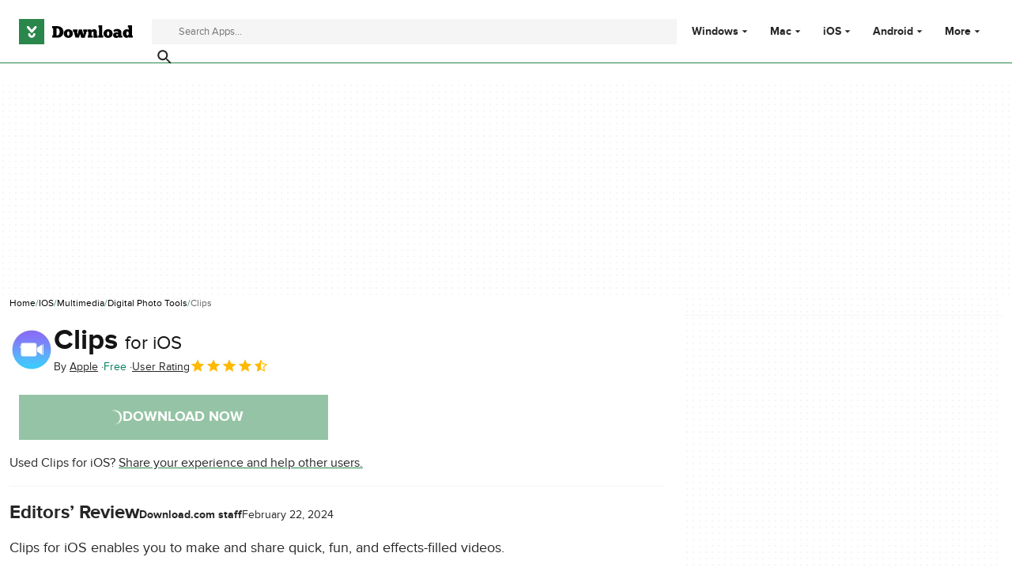

--- FILE ---
content_type: text/html;charset=utf-8
request_url: https://download.cnet.com/clips/3000-12511_4-77507818.html
body_size: 19982
content:
<!DOCTYPE html><html lang="en-US"><head><meta charSet="UTF-8"/><meta name="viewport" content="width=device-width,initial-scale=1,minimum-scale=1"/><script type="didomi/javascript" async="" src="https://www.googletagmanager.com/gtag/js?id=AW-16716908964"></script><script async="" src="/_fs-ch-1T1wmsGaOgGaSxcX/assets/script.js"></script><title>Clips for iOS - Free download and software reviews - CNET Download</title><link rel="preconnect" href="https://securepubads.g.doubleclick.net"/><link rel="preconnect" href="https://c.amazon-adsystem.com"/><link rel="preconnect" href="https://www.googletagmanager.com"/><link rel="preconnect" href="https://assets.dwncdn.net"/><link rel="preconnect" href="https://images.dwncdn.net"/><link rel="preconnect" href="https://securepubads.g.doubleclick.net" crossorigin=""/><link rel="preconnect" href="https://c.amazon-adsystem.com" crossorigin=""/><meta property="td-page" content="Program"/><meta property="rv-tech" content="beren"/><meta property="rv-compliant" content="1"/><meta property="rv-monetizable" content="true"/><meta property="rv-afs-query" content="Clips"/><meta property="rv-interstitial-unhideWindow" content="true"/><meta property="rv-interstitial-navBar" content="true"/><meta property="rv-app-id" content="550dabdc-ffa9-11e7-b7bc-02420a000a0b"/><meta property="rv-recat" content="multimedia,photography"/><meta property="rv-page-id" content="program"/><meta property="rv-program-name" content="Clips"/><meta property="rv-platform-id" content="iphone"/><meta property="rv-main-category-id" content="multimedia"/><meta property="rv-category-id" content="photography"/><meta property="rv-developer-slug" content="i-50625"/><link rel="dns-prefetch" href="https://securepubads.g.doubleclick.net"/><link rel="dns-prefetch" href="https://c.amazon-adsystem.com"/><link rel="dns-prefetch" href="https://www.googletagmanager.com"/><link rel="dns-prefetch" href="https://assets.dwncdn.net"/><link rel="dns-prefetch" href="https://images.dwncdn.net"/><meta name="appId" content="550dabdc-ffa9-11e7-b7bc-02420a000a0b"/><meta name="program" content="{&quot;programId&quot;:&quot;550dabdc-ffa9-11e7-b7bc-02420a000a0b&quot;,&quot;ecosystemId&quot;:&quot;iphone&quot;,&quot;languageCode&quot;:&quot;en&quot;,&quot;brandName&quot;:&quot;dwn&quot;}"/><meta name="title" content="Clips for iOS - Free download and software reviews - CNET Download"/><meta name="description" content="Download Clips latest version for iOS free. Clips latest update: February 22, 2024"/><meta name="robots" content="all"/><meta property="ira" content="ii-io"/><link rel="canonical" href="https://download.cnet.com/clips/3000-12511_4-77507818.html"/><link rel="alternate" hrefLang="en" href="https://download.cnet.com/clips/3000-12511_4-77507818.html"/><link rel="alternate" hrefLang="x-default" href="https://download.cnet.com/clips/3000-12511_4-77507818.html"/><meta name="google-adsense-account" content="sites-8478182238710563"/><meta name="theme-color" content="#fff"/><meta property="og:ttl" content="2419200"/><meta http-equiv="x-ua-compatible" content="IE=edge"/><link rel="shortcut icon" type="image/x-icon" href="https://images.dwncdn.net/images/t_favicon-v2/p/550dabdc-ffa9-11e7-b7bc-02420a000a0b/1981044445/12511_4-77507818-logo"/><script id="script-params" class="script-params" type="application/json">{"defaultDeviceType":"desktop","defaultPlatformId":"windows","defaultSiteURL":"https://download.cnet.com/","isCacheBypassed":false,"coreEnv":"production","routeId":"program","site":{"hasArticles":true,"isActive":true,"isDefault":true,"languageCode":"en","locale":"en-US","notifyExperiments":true,"url":{"basePath":"/","defaultSubdomain":"","domain":"download.cnet","hostname":"download.cnet.com","protocol":"https:","baseURL":"https://download.cnet.com/"},"languageName":"English"},"ga4Number":"G-J3Q0P3GWJ9","assetPrefix":"https://assets.dwncdn.net","appVersion":"1.2011.0","behaviorRules":{},"iconsURL":"/statics/beren/icons.svg","thumbnailPlaceholderURL":"https://assets.dwncdn.net/public/365cfe.svg","imagePlaceholderURL":"https://assets.dwncdn.net/public/d8b289.svg","platforms":[{"name":"Windows","id":"windows","slug":"windows"},{"name":"Android","id":"android","slug":"android"},{"name":"Mac","id":"mac","slug":"mac"},{"name":"iOS","id":"iphone","slug":"ios"}],"pageViewTrackingParams":{"google_compliant":"yes","program_id":"550dabdc-ffa9-11e7-b7bc-02420a000a0b","program_name":"Clips","program_platform":"iphone","program_category":"multimedia","program_subcategory":"photography","program_download_type":"download_external","program_licence":"free","program_has_gallery":"yes","program_has_button_buy":"no","program_has_offer":"no","program_has_button_download":"yes","program_review_vecna":"false","program_review_publication_date":"2017-10-09","program_review_modification_date":"2024-02-22","program_review_source":"legacy","program_user_score":9.8}}</script><script id="init-tracking">
            window.dataLayer = window.dataLayer || [];
            window.uetq = window.uetq || [];
            window.eventTracker = window.eventTracker || {};
            eventTracker.cmd = eventTracker.cmd || [];
          </script><script id="google-tag-manager">
            (function(w,d,l){
              w[l]=w[l]||[];w[l].push({'gtm.start':new Date().getTime(),event:'gtm.js'})
            })(window,document,'dataLayer')
          </script><script id="universal-event-tracker">
            (function(w,d,t,r,u)
            {
                var f,n,i;
                w[u]=w[u]||[],f=function()
                {
                    var o={ti:"97201904", enableAutoSpaTracking: true};
                    o.q=w[u],w[u]=new UET(o),w[u].push("pageLoad")
                },
                n=d.createElement(t),n.src=r,n.async=1,n.onload=n.onreadystatechange=function()
                {
                    var s=this.readyState;
                    s&&s!=="loaded"&&s!=="complete"||(f(),n.onload=n.onreadystatechange=null)
                },
                i=d.getElementsByTagName(t)[0],i.parentNode.insertBefore(n,i)
            })
            (window,document,"script","//bat.bing.com/bat.js","uetq");
          </script><script async="" src="https://www.googletagmanager.com/gtm.js?id=GTM-NB5XQQ9V"></script><script data-default-platform-id="windows" data-default-device-type="desktop">(function() {
    const defaultPlatformId = document.currentScript?.dataset.defaultPlatformId;
    const defaultDeviceType = document.currentScript?.dataset.defaultDeviceType;
    const berCookies = document.cookie.split(";").reduce((acc, cookie)=>{
        const [rawKey, rawValue] = cookie.split(/=(.+)/);
        const key = rawKey.trim();
        if (key === "utm") {
            acc[key] = Object.fromEntries(new URLSearchParams(rawValue).entries());
        } else {
            try {
                acc[key] = decodeURIComponent(rawValue);
            } catch (_e) {
                acc[key] = rawValue;
            }
        }
        return acc;
    }, {});
    const countryCode = berCookies["ber-country-code"] ?? "XX";
    const isEU = /^(AT|BE|BG|HR|CY|CZ|DK|EE|FI|FR|DE|GR|HU|IE|IT|LV|LT|LU|MT|NL|PL|PT|RO|SK|SI|ES|SE|GB|NO|IS|LI)$/.test(countryCode);
    const isUS = countryCode === "US";
    let adsRegion = "C";
    if (/^(US|AU|CA|GB|IE|NZ)$/.test(countryCode)) {
        adsRegion = "A";
    } else if (/^(JP|NL|DE|IT|FR|ES|BE|LU|AT|CH|NO|SE|DK|PT)$/.test(countryCode)) {
        adsRegion = "B";
    }
    const utm = berCookies["utm"] || {};
    window.berConfig = {
        countryCode,
        city: berCookies["ber-city"],
        browserName: berCookies["ber-browser-name"],
        region: berCookies["ber-region"],
        adsRegion,
        isEU,
        isUS,
        isBot: (berCookies["ber-is-bot"] ?? "false") === "true",
        isLanding: (berCookies["ber-is-landing"] ?? "false") === "true",
        userPlatformId: berCookies["ber-user-platform-id"] || defaultPlatformId,
        userLanguage: window.navigator.language,
        deviceType: berCookies["ber-device-type"] || defaultDeviceType,
        userAgent: window.navigator.userAgent,
        utmMedium: utm.medium ?? "organic",
        utmSource: utm.source ?? "",
        utmCampaign: utm.campaign ?? "",
        experimentBucket: berCookies["_swo_pos"] ?? "0",
        activeExperimentVariant: berCookies["_swo_vis"] ?? ""
    };
})();
</script><script async="" data-domain-script="018f5340-401b-765c-a228-126472016816" src="/statics/assets/oneTrust/scripttemplates/otSDKStub.js"></script><script id="ads-script">(function() {
    if (window.berConfig?.countryCode !== "RU") {
        const script = document.currentScript;
        const dataset = script ? script.dataset : {};
        const enabledURL = dataset.enabledUrl;
        const gptScript = document.createElement("script");
        gptScript.src = "https://securepubads.g.doubleclick.net/tag/js/gpt.js";
        gptScript.async = true;
        document.head.appendChild(gptScript);
        const adSenseScript = document.createElement("script");
        adSenseScript.src = "https://www.google.com/adsense/search/ads.js";
        adSenseScript.async = true;
        document.head.appendChild(adSenseScript);
        if (enabledURL) {
            window.googletag = window.googletag || {
                cmd: []
            };
            googletag.cmd.push(function() {
                googletag.pubads().set("page_url", enabledURL);
            });
        }
        (function(g, o) {
            g[o] = g[o] || function() {
                (g[o]["q"] = g[o]["q"] || []).push(arguments);
            }, g[o]["t"] = 1 * new Date;
        })(window, "_googCsa");
    }
})();
</script><script data-tag-id="AW-16716908964" type="didomi/javascript">const tagId = document.currentScript.dataset.tagId;
window.dataLayer = window.dataLayer || [];
function gtag() {
    dataLayer.push(arguments);
}
gtag("js", new Date);
gtag("config", tagId, {
    linker: {
        decorate_forms: false
    }
});
</script><script id="revamp-script">!function(t) {
    function s(s, a) {
        t.revamp.cmd.push([
            s,
            a
        ]);
    }
    t.revamp = t.revamp || {};
    t.revamp.cmd = [];
    t.revamp.displaySlots = t.revamp.displaySlots || function() {
        s("displayDeferredSlots", arguments);
    };
    t.revamp.destroySlots = t.revamp.destroySlots || function() {
        s("destroyGptSlots", arguments);
    };
    t.revamp.disableDi = t.revamp.disableDi || function() {
        s("disableDi", arguments);
    };
    t.revamp.displayCustomInterstitial = t.revamp.displayCustomInterstitial || function() {
        s("displayCustomInterstitial", arguments);
    };
    t.revamp.getFPValues = t.revamp.getFPValues || function() {
        s("getFPValues", arguments);
    };
}(window);
(function() {
    window.revampAdRendered = window.revampAdRendered || [];
    window.dataLayer = window.dataLayer || [];
    window.uetq = window.uetq || [];
    window.dataLayer.push({
        di_status: "revamp_not_loaded"
    }, {
        di_tech: "beren"
    });
    document.addEventListener("rv:adRendered", function(event) {
        window.revampAdRendered.push(event.detail);
    });
    var eventBundleMapping = {
        campaign: {
            ga4_event: "di_request"
        },
        display: {
            ga4_event: "di_show"
        },
        download: {
            ga4_event: "di_download"
        },
        downloadBackfill: {
            ga4_event: "di_download"
        },
        error: {
            labelFn: (ev)=>ev.error || "unknown error"
        }
    };
    var eventPrimePicksMapping = {
        getCampaign: {
            ga4_event: "di_request"
        },
        display: {
            ga4_event: "di_show"
        },
        download: {
            ga4_event: "di_download"
        },
        error: {
            labelFn: (ev)=>ev.error || "unknown error"
        }
    };
    var eventPopupMapping = {
        revampLoaded: {
            ga4_di_status: "revamp_loaded"
        },
        flowInitiated: {
            ga4_di_status: "flow_initiated"
        },
        diDisabledByMeta: {
            ga4_di_status: "disabled_by_meta"
        },
        diHasBeenShown: {
            ga4_di_status: "has_been_shown"
        },
        diHasNotPriority: {
            ga4_di_status: "has_not_priority"
        },
        diDisabledForPageType: {
            ga4_di_status: "disabled_for_page_type"
        },
        diDisabledInvalidPublisherConfig: {
            ga4_di_status: "disabled_invalid_publisher_config"
        },
        gettingContext: {
            ga4_di_status: "getting_context"
        },
        getCampaign: {
            ga4_event: "di_request"
        },
        diErrorRenderingRootElement: {
            ga4_di_status: "error_rendering_root_element"
        },
        diSetModalVisible: {
            ga4_di_status: "set_modal_visible"
        },
        diPreRenderDone: {
            ga4_di_status: "pre_render_done"
        },
        close: {
            ga4_event: "di_click",
            ga4_clicked: "close"
        },
        continue: {
            ga4_event: "di_click",
            ga4_clicked: "continue"
        },
        display: {
            ga4_event: "di_show"
        },
        downloadRecommended: {
            ga4_event: "di_download",
            download_type: "download"
        },
        downloadLandingPage: {
            ga4_event: "di_download",
            download_type: "download_visit_website"
        },
        home: {
            ga4_event: "di_click",
            ga4_clicked: "home"
        },
        support: {
            ga4_event: "di_click",
            ga4_clicked: "support"
        },
        error: {
            labelFn: (ev)=>ev.error || "unknown error"
        }
    };
    function handleErrorEvent(diEvent, eventMapped, diPlacement) {
        const errorMessage = eventMapped.labelFn ? eventMapped.labelFn(diEvent) : diEvent.error || "unknown error";
        window.dataLayer.push({
            event: "di_error",
            error_message: errorMessage,
            di_placement: diPlacement,
            di_status: "error"
        });
    }
    function handleGetCampaignEvent(diEvent, eventMapped, diPlacement) {
        const suitableCampaigns = (diEvent.campaignsResult?.suitableCampaigns || []).map((param)=>{
            let { id } = param;
            return id;
        });
        const winnerCampaign = diEvent.campaignsResult?.winnerCampaign?.id ? "has_winner_campaign" : "has_not_winner_campaign";
        const { browserName, browserVersion, countryCode, userPlatformId, userPlatformVersion, utmMedium, utmSource } = diEvent.apiParamsFiltered;
        window.dataLayer.push({
            ...diPlacement === "popup" && {
                event: eventMapped.ga4_event
            },
            custom_event_type: eventMapped.ga4_event,
            detected_country: countryCode,
            di_placement: diPlacement,
            di_status: suitableCampaigns.length === 0 ? "non_suitable_campaign" : winnerCampaign,
            suitable_campaigns: suitableCampaigns,
            user_browser: browserName || "n/a",
            user_browser_version: browserVersion || "n/a",
            user_medium: utmMedium || "n/a",
            user_operating_system: userPlatformId || "n/a",
            user_operating_system_version: userPlatformVersion || "n/a",
            user_source: utmSource || "n/a"
        });
    }
    function handlePopupStatusEvent(eventMapped) {
        window.dataLayer.push({
            di_status: eventMapped.ga4_di_status
        });
    }
    function getWCTClickID(diEvent, diPlacement, kind) {
        if (diPlacement === "popup") {
            return kind === "downloadLandingPage" && document.querySelector(".rv-di-step-download .rv-di-action-button__button")?.href.match(/wct\d{10}[\d\w]{5}/);
        }
        return kind === "download" && diEvent.buildUrl.match(/wct\d{10}[\d\w]{5}/);
    }
    function handleDefaultEvent(diEvent, eventMapped, diPlacement, kind) {
        const WCTClickID = getWCTClickID(diEvent, diPlacement, kind);
        window.dataLayer.push({
            event: eventMapped.ga4_event,
            campaign_delivery_logic: diEvent.campaign?.logic || "n/a",
            detected_country: diEvent.countryCode,
            di_campaign_name: diEvent.campaign?.id || "n/a",
            di_placement: diPlacement,
            ...eventMapped.ga4_clicked && {
                element_clicked: eventMapped.ga4_clicked
            },
            ...eventMapped.download_type && {
                di_download_type: eventMapped.download_type
            },
            ...WCTClickID && {
                wct_click_id: WCTClickID[0]
            }
        });
    }
    function trackBundleGA4Event(diEvent) {
        let diPlacement = arguments.length > 1 && arguments[1] !== void 0 ? arguments[1] : "bundle", eventKind = arguments.length > 2 && arguments[2] !== void 0 ? arguments[2] : null;
        const kind = diEvent.kind || eventKind;
        const eventMapped = eventBundleMapping[kind];
        if (!eventMapped) {
            return;
        }
        if (kind === "error") {
            handleErrorEvent(diEvent, eventMapped, diPlacement);
        } else if (kind === "campaign") {
            handleGetCampaignEvent(diEvent, eventMapped, diPlacement);
        } else {
            handleDefaultEvent(diEvent, eventMapped, diPlacement, kind);
        }
    }
    function trackPrimePicksGA4Event(diEvent) {
        let diPlacement = arguments.length > 1 && arguments[1] !== void 0 ? arguments[1] : "prime-picks", eventKind = arguments.length > 2 && arguments[2] !== void 0 ? arguments[2] : null;
        const kind = diEvent.kind || eventKind;
        const eventMapped = eventPrimePicksMapping[kind];
        if (!eventMapped) {
            return;
        }
        if (kind === "error") {
            handleErrorEvent(diEvent, eventMapped, diPlacement);
        } else if (kind === "getCampaign") {
            handleGetCampaignEvent(diEvent, eventMapped, diPlacement);
        } else {
            handleDefaultEvent(diEvent, eventMapped, diPlacement, kind);
        }
    }
    function trackPopupGA4Event(diEvent) {
        let diPlacement = arguments.length > 1 && arguments[1] !== void 0 ? arguments[1] : "popup";
        const kind = diEvent.kind;
        const eventMapped = eventPopupMapping[kind];
        if (!eventMapped) {
            return;
        }
        if (kind === "error") {
            handleErrorEvent(diEvent, eventMapped, diPlacement);
        } else if (kind === "getCampaign") {
            handleGetCampaignEvent(diEvent, eventMapped, diPlacement);
        } else if ([
            "revampLoaded",
            "flowInitiated",
            "diDisabledByMeta",
            "diHasBeenShown",
            "diHasNotPriority",
            "diDisabledForPageType",
            "diDisabledInvalidPublisherConfig",
            "gettingContext",
            "diErrorRenderingRootElement",
            "diPreRenderDone",
            "diSetModalVisible"
        ].includes(kind)) {
            handlePopupStatusEvent(eventMapped);
        } else {
            handleDefaultEvent(diEvent, eventMapped, diPlacement, kind);
        }
    }
    function trackConversion() {
        window.uetq.push("event", "di_download", {
            event_category: "click",
            event_label: "DIDownload"
        });
    }
    Object.keys(eventBundleMapping).forEach((eventName)=>{
        const eventBundleName = `rv:bundle:${eventName}`;
        document.addEventListener(eventBundleName, (ev)=>{
            trackBundleGA4Event(ev.detail.userEvent ?? ev.detail, "bundle", eventName);
        });
        const eventBundleBackfillName = `rv:bundle:bundle-backfill:${eventName}`;
        document.addEventListener(eventBundleBackfillName, (ev)=>{
            trackBundleGA4Event(ev.detail.userEvent ?? ev.detail, "bundle-backfill", eventName);
        });
    });
    Object.keys(eventPrimePicksMapping).forEach((eventName)=>{
        const eventPrimePicksName = `rv:primePicks:${eventName}`;
        document.addEventListener(eventPrimePicksName, (ev)=>{
            trackPrimePicksGA4Event(ev.detail.userEvent ?? ev.detail, "prime-picks", eventName);
        });
    });
    Object.keys(eventPopupMapping).forEach((eventName)=>{
        const eventPopupName = `rv:di:${eventName}`;
        document.addEventListener(eventPopupName, (ev)=>{
            trackPopupGA4Event(ev.detail, "popup");
        });
    });
    [
        "download"
    ].forEach((eventName)=>{
        const eventBundleName = `rv:bundle:${eventName}`;
        document.addEventListener(eventBundleName, ()=>{
            trackConversion();
        });
    });
    [
        "download"
    ].forEach((eventName)=>{
        const eventPrimePicksName = `rv:prime-picks:${eventName}`;
        document.addEventListener(eventPrimePicksName, ()=>{
            trackConversion();
        });
    });
    [
        "downloadRecommended",
        "downloadLandingPage"
    ].forEach((eventName)=>{
        const eventPopupName = `rv:di:${eventName}`;
        document.addEventListener(eventPopupName, ()=>{
            trackConversion();
        });
    });
})();
</script><script async="" type="module" src="/revamp.js?modern=1"></script><script async="" src="/prebid-client.js"></script><script async="" crossorigin="anonymous" type="module" src="https://assets.dwncdn.net/public/boot.be2142.js"></script><script>function OptanonWrapper() { };</script><script data-c1="2" data-c2="31824268" data-c4="3000085" class="optanon-category-C0002" type="text/plain">var _comscore = _comscore || [], c1 = document.currentScript?.dataset.c1, c2 = document.currentScript?.dataset.c2, c4 = document.currentScript?.dataset.c4;
_comscore.push({
    c1,
    c2,
    c4
});
(function() {
    var s = document.createElement("script"), el = function() {
        const headScripts = document.getElementsByTagName("script");
        for(let i = 0; i < headScripts.length; i++){
            if (headScripts[i].async) {
                return headScripts[i];
            }
        }
        return headScripts[headScripts.length - 1];
    }();
    s.async = true;
    s.src = `https://sb.scorecardresearch.com/cs/${c2}/beacon.js`;
    el.parentNode?.insertBefore(s, el);
})();
</script><script data-project="miyqxwwv47" class="optanon-category-C0002" type="text/plain">(function(c, l, a, r, i, t, y) {
    c[a] = c[a] || function() {
        (c[a].q = c[a].q || []).push(arguments);
    };
    t = l.createElement(r);
    t.async = 1;
    t.src = "https://www.clarity.ms/tag/" + i;
    y = l.getElementsByTagName(r)[0];
    y.parentNode.insertBefore(t, y);
})(window, document, "clarity", "script", document.currentScript.dataset.project);
</script><style>@font-face{font-family:proxima-nova;src:url("https://assets.dwncdn.net/public/b1f779.woff2") format("woff2");font-weight:400;font-style:normal;font-display:swap;}
@font-face{font-family:proxima-nova;src:url("https://assets.dwncdn.net/public/6740b9.woff2") format("woff2");font-weight:700;font-style:normal;font-display:swap;}
@font-face{font-family:'Arial Fallback';src:local(Arial);font-weight:400;font-display:swap;size-adjust:98.6%;ascent-override:91%;descent-override:28%;line-gap-override:3%;}
@font-face{font-family:'Arial Fallback';font-weight:700;font-display:swap;src:local(Arial Bold);size-adjust:94.5%;ascent-override:91%;descent-override:28%;line-gap-override:3%;}:root{--img-placeholder: url("https://assets.dwncdn.net/public/d8b289.svg");}</style><link crossorigin="anonymous" rel="stylesheet" media="all" href="https://assets.dwncdn.net/public/Program.477b60.css"/><script type="application/ld+json">[{"@context":"https://schema.org","@type":"Organization","name":"CNET","url":"https://www.cnet.com/","image":"https://assets.dwncdn.net/public/ea1c97.png","address":{"@type":"PostalAddress","addressCountry":"US","addressLocality":"San Francisco","addressRegion":"CA","postalCode":"94105","streetAddress":"235 2nd St","telephone":"+1415344-2000"},"logo":{"@type":"ImageObject","url":"https://assets.dwncdn.net/public/ea1c97.png","width":"310","height":"310"},"sameAs":["https://www.linkedin.com/company/cnet","https://twitter.com/CNET","https://www.facebook.com/cnet","https://www.youtube.com/user/CNETTV"]},{"@context":"https://schema.org","@type":"MobileApplication","headline":"Make and share fun videos with text, effects, graphics, and more.","mainEntityOfPage":{"@type":"WebPage","@id":"https://download.cnet.com/clips/3000-12511_4-77507818.html","description":"Make and share fun videos with text, effects, graphics, and more. Clips is a new app for making fun videos to share with friends, family, and the world. With a few taps you can create and send a video message or tell a quick story with animated text, graphics and emoji, music, and more. Videos made easy. Clips lets you create videos in real time using simple controls -- no timeline, tracks, or complicated editing tools. Shoot live video and photos or add them from your library. Easily mute audio, adjust the length of your clips, and reorder them. Clips looks and works great on iPhone, iPad, and iPod touch. Live Titles. Create animated titles and captions using just your voice. Captions are generated automatically as you speak and match the timing of your voiceover. Mix and match different styles throughout your video. Tap your title to adjust text and punctuation or add inline emoji.Fun effects. Give your photos and video clips a comic book look with color and black & white filters. Drop in animated speech bubbles, arrows, and banners. Add emoji on top of any photo or video clip. Use full-screen posters with animated backgrounds and customizable text to help tell your story. Drag and pinch while recording to add smooth pan and zoom animations to your photos and videos. Add a music track from your library or use built-in soundtracks that automatically adjust to the length of your video. Smart sharing. Clips suggests people to share with based on who is in your video and whom you share with most often. Tap a person in the share sheet to instantly send your video via Messages. Send directly to Instagram, Facebook, YouTube, and other popular social media sites.","thumbnailUrl":"https://images.dwncdn.net/images/t_app-cover-m,f_auto/p/550dabdc-ffa9-11e7-b7bc-02420a000a0b/2795659533/12511_4-77507818-imgingest-4331491390789572718.jpg"},"name":"Clips","applicationCategory":"Multimedia","applicationSubCategory":"Digital Photo Tools","image":"https://images.dwncdn.net/images/t_app-icon-l/p/550dabdc-ffa9-11e7-b7bc-02420a000a0b/1981044445/12511_4-77507818-logo","thumbnailUrl":"https://images.dwncdn.net/images/t_app-cover-m,f_auto/p/550dabdc-ffa9-11e7-b7bc-02420a000a0b/2795659533/12511_4-77507818-imgingest-4331491390789572718.jpg","description":" \t \t \t \tClips for iOS enables you to make and share quick, fun, and effects-filled videos.Pros \tEasy to start: Just press the big, red \"Hold To Record\" button to begin your recording. Pinch and drag while recording to smoothly zoom and pan. You can also use an existing photo or video from your Photos library. \tFacile cutting and reordering: Tap the scissors button to begin trimming your clip. Then just drag the playhead arrows to the desired start and stop positions to shorten your clip. You can also easily reorder multiple clips via swiping. \tMuting: You can mute a clip after recording by pressing the sound button. \tLive Titles: The Live Titles feature lets you speak titles and captions that appear in the video as soon as you say them. Choose your preferred style and, if needed, tap any Live Title to adjust text or punctuation or add inline emoji. \tMany more effects: Use the top menu bar to add a mix of text types, filters, timestamps, titles, and music tracks that adjust to match your video length. \tIntelligent sharing: Over time, Clips will learn the identities of those you record and share with most and begin autosuggesting them as recipients when you're sharing.  Of course, you may also post videos to your favorite social sites, including Facebook, Instagram, YouTube, and Vimeo.Cons \tNot for professional use: Clips is a lightweight video editor, so don't expect to find the robust feature set you'd find in iMovie or Final Cut Pro.Bottom Line \t \t \t \tClips for iOS is a fun, lightweight video editor that you'll certainly enjoy.More stories \tHangouts for iOS review \tSnapchat for iOS review","operatingSystem":"iOS","softwareVersion":"2.1","dateModified":"2024-02-22T00:00:00.000Z","url":"https://download.cnet.com/clips/3000-12511_4-77507818.html","publisher":{"@type":"Organization","name":"Download.com","logo":{"@type":"ImageObject","height":"120","width":"540","url":"https://assets.dwncdn.net/public/672cfd.png"}},"author":{"@type":"Organization","@id":"http://www.apple.com/","name":"Apple"},"aggregateRating":{"@type":"AggregateRating","@id":"https://download.cnet.com/clips/3000-12511_4-77507818.html#aggregate-rating","ratingValue":4.9,"ratingCount":1,"bestRating":5,"worstRating":0},"offers":{"@type":"Offer","priceCurrency":"USD","price":0}}]</script></head><body><noscript><iframe src="https://www.googletagmanager.com/ns.html?id=GTM-NB5XQQ9V" height="0" width="0" style="display:none;visibility:hidden" sandbox=""></iframe></noscript><div data-meta="placeholder-slot" class="PUDS7O Z1zVJ_ O0_KKS is-desktop-hidden is-tablet-hidden"><div id="mob-top-leaderboard-1" class="_k1MMg"></div></div><header class="rJFzeN hU7Ori" id="header" data-meta="page-header"><div class="GCt2Ot"><a class="qgMeLx" href="https://download.cnet.com/" rel="follow" data-meta="header-logo" aria-label="Download.com"><svg viewBox="0 0 505 112" class="paVWaG" aria-labelledby="logoDesc-329697" role="img"><desc id="logoDesc-329697">Download.com</desc><g fill-rule="evenodd" clip-path="url(#b-329697)" clip-rule="evenodd"><path fill="#2A874B" d="M112.2 0H0v112h112.2V0ZM53.1 58.8 36 39c-1.6-2-1.3-4.9.7-6.5 2-1.7 5-1.4 6.7.6l13.3 15.3L70 33.2c1.7-2 4.7-2.3 6.7-.6 2 1.6 2.3 4.5.6 6.5L60.4 58.8a4.8 4.8 0 0 1-7.3 0Zm-12 8.6c0-2.5 2-4.4 4.5-4.4s4.5 2 4.5 4.4c0 1.7.7 3.3 1.9 4.4a6.5 6.5 0 0 0 4.6 1.8c1.7 0 3.3-.7 4.5-1.8a6.1 6.1 0 0 0 2-4.4c0-2.5 2-4.4 4.5-4.4s4.5 2 4.5 4.4c0 8.3-7 15-15.5 15-8.6 0-15.6-6.7-15.6-15Z"></path><path fill="#000" d="M373.4 73v9.6H352v-9.5h3.1V37.4h-3V28H369v45h4.3Zm-226.1 9.6h22c17.8 0 27.9-9.5 27.9-26.1 0-14-10-24.8-27.7-24.8h-22.2v9.6h4.5V73h-4.5v9.7Zm19.4-9.7V41.3h2.8c7.7 0 11 7.4 11 15.2 0 9-3.3 16.3-11 16.4h-2.8Zm72.2-8.3c.1 12-8.8 19-19.9 19-10.4 0-20.4-6.4-20.3-19.3 0-12.2 9.9-19 20-19 11.5.2 20 7.1 20.2 19.3ZM219 74.2c-3 0-5.4-3.9-5.4-9.9 0-5.3 2.2-9.5 5-9.5 3.5 0 5.4 4.3 5.4 9.8 0 5.4-1.9 9.6-5 9.6ZM258.4 61c1 3.5 1.7 8.4 1.8 10.5h.2c.2-3 .8-10 3-17.1l2.3-8.2H279l2.8 9.5c1.8 5.6 2.9 13.2 3.1 15.8h.2c.2-2.4.9-7.7 2-11.5l1.2-4.3h-3v-9.5h17.8v9.5h-3l-8.5 27h-15.4l-5-16.5-5.3 16.4h-15l-8.2-27h-3.1v-9.4h19.6v9.5h-2.5l1.6 5.3Zm69 21.6v-9.5h-5.2V62.7c0-3.1.9-6.7 4.6-6.7 4 0 4 3.9 4 6.4v20.3h18.4V73h-3.4V60.9c0-7.6-2-16-13.2-16-4.6 0-8 2.4-10.4 5.8l-1.7-4.5H305v9.5h3V73h-3v9.5h22.4Zm68.2 1c11 0 20-7 19.8-19-.2-12.2-8.7-19.1-20.2-19.3-10 0-19.9 6.8-20 19 0 12.9 10 19.3 20.4 19.3Zm-5.4-19.3c0 6 2.3 10 5.4 10 3.1 0 5-4.3 5-9.7 0-5.5-2-9.7-5.4-9.8-2.8 0-5 4.2-5 9.5Zm31.7-6.6c2.8-1.5 6.6-3.3 10.9-3.3 4 0 6.9.8 6.9 4V61c-.4-.4-3-2.6-7.2-2.6-8.2 0-15.2 5.2-15.2 13.4 0 8.5 7.5 12.2 14.4 12.2 2.6 0 7.1-1 9.8-4.7l1.8 3.3h15.5v-9.3h-4.3V59.1c0-11.7-11-15-19.8-15-6.7 0-13 3.4-15.8 5.2l3 8.4ZM435 74.5c2.2 0 4-1.3 4.7-2.4v-2.7c-.2-.4-1.3-2.1-4.3-2.1s-4.2 1.6-4.2 3.8c0 2 1.6 3.4 3.8 3.4Zm51.7-37v10.7h-.1l-.1-.1a15 15 0 0 0-9-2.6c-9 0-16.8 7.2-16.8 18.5 0 10.2 6.6 19.3 16.9 19.3 5 0 8.2-2.5 9.1-3.4l1.3 2.7h17v-9.5h-3.5V28h-18.1v9.5h3.3Zm-5.2 17.4c-3 0-5.2 3.6-5.2 9.1 0 4.4 2 9 5.3 9 2.8 0 5.4-3.6 5.1-9.3 0-5-2.5-8.8-5.2-8.8Z"></path><path fill="#fff" d="M36.2 39.1 53 58.8c.9 1 2.2 1.6 3.7 1.6 1.4 0 2.7-.6 3.6-1.6l17-19.7c1.6-2 1.4-4.9-.7-6.5-2-1.7-5-1.4-6.7.6L56.8 48.5 43.5 33.2a4.9 4.9 0 0 0-6.7-.6 4.5 4.5 0 0 0-.6 6.5ZM41 67.4c0 8.3 7 15 15.6 15 8.5 0 15.5-6.7 15.5-15 0-2.5-2-4.4-4.5-4.4-2.6 0-4.6 2-4.6 4.4 0 1.7-.7 3.3-1.9 4.4a6.5 6.5 0 0 1-4.5 1.8c-1.8 0-3.4-.7-4.6-1.8a6.1 6.1 0 0 1-1.9-4.4c0-2.5-2-4.4-4.5-4.4-2.6 0-4.6 2-4.6 4.4Z"></path></g><defs><clipPath id="b-329697"><path fill="#fff" d="M0 0h505v112H0z"></path></clipPath></defs></svg></a><search class="jJVQWa"><form class="RLj7Hp js-search" id="search" role="search"><label for="searchInput" class="is-hidden">Find apps, programs and more</label><input type="search" id="searchInput" class="ZjJW5P js-search-input" placeholder="Search Apps..." data-meta="search-input" data-js-url-template="https://download.cnet.com/s/--query--/?platform=windows" aria-label="Find apps, programs and more"/><button type="submit" class="YTEph_" data-meta="search-button" aria-label="Submit search" name="search"><svg class="JWiJTm _tkCZE" viewBox="0 0 1024 1024" aria-label="search icon" role="img"><use class="BKi9Ew" href="/statics/beren/icons.svg#i-search"></use></svg></button></form></search><div class="WBoyv3"><form id="main-menu"><label for="menu" class="EZPNM0" id="menubutton" aria-controls="menu"><svg class="JWiJTm _tkCZE" viewBox="0 0 1024 1024" aria-labelledby="desc" role="img"><desc id="desc">Main menu</desc><use class="BKi9Ew" href="/statics/beren/icons.svg#i-menu"></use></svg></label><input id="menu" type="checkbox" class="EXrjQ_"/><nav class="UxueoE" aria-labelledby="menubutton"><label for="menu" class="IWf3oJ"><svg class="JWiJTm _tkCZE" viewBox="0 0 1024 1024" aria-label="close icon" role="img"><use class="BKi9Ew" href="/statics/beren/icons.svg#i-close"></use></svg></label><ul class="gHYLu_"><li class="UVgRxV"><label class="_GM7Vf" for="windows"><span class="zc2VIS" data-attribute="Windows"></span><a class="FwapkO" href="https://download.cnet.com/windows/" data-meta="header-menu" data-meta-data="windows">Windows</a><svg class="JWiJTm oSgTwI" viewBox="0 0 1024 1024" aria-label="arrow-drop-down icon" role="img"><use class="BKi9Ew" href="/statics/beren/icons.svg#i-arrow-drop-down"></use></svg></label><input class="UkfHBK" type="checkbox" id="windows" name="Windows"/><div class="ErQpKe"><label for="windows" class="NWM_nG"><svg class="JWiJTm _tkCZE" viewBox="0 0 1024 1024" aria-label="arrow-left icon" role="img"><use class="BKi9Ew" href="/statics/beren/icons.svg#i-arrow-left"></use></svg></label><div class="n9piT6"><div class="Ul0MyR"><p class="ZBUka6 EYYmp_">Windows</p><ul role="menu" class="jtV2Gp"><li role="presentation"><a class="zh3aMG" role="menuitem" href="https://download.cnet.com/windows/?sort=mostPopular">Most Popular</a></li><li role="presentation"><a class="zh3aMG" role="menuitem" href="https://download.cnet.com/windows/?sort=newReleases">New Releases</a></li><li role="presentation"><a class="zh3aMG" role="menuitem" href="https://download.cnet.com/browsers/windows/">Browsers</a></li><li role="presentation"><a class="zh3aMG" role="menuitem" href="https://download.cnet.com/chat-voip-email/windows/">Communications</a></li><li role="presentation"><a class="zh3aMG" role="menuitem" href="https://download.cnet.com/developers/windows/">Developer Tools</a></li><li role="presentation"><a class="zh3aMG" role="menuitem" href="https://download.cnet.com/education/windows/">Educational Software</a></li><li role="presentation"><a class="zh3aMG" role="menuitem" href="https://download.cnet.com/entertainment-software/windows/">Entertainment Software</a></li><li role="presentation"><a class="zh3aMG" role="menuitem" href="https://download.cnet.com/games/windows/">Games</a></li><li role="presentation"><a class="zh3aMG" role="menuitem" href="https://download.cnet.com/internet/windows/">Internet Software</a></li><li role="presentation"><a class="zh3aMG" role="menuitem" href="https://download.cnet.com/multimedia/windows/">Multimedia</a></li><li role="presentation"><a class="zh3aMG" role="menuitem" href="https://download.cnet.com/productivity/windows/">Productivity Software</a></li><li role="presentation"><a class="zh3aMG" role="menuitem" href="https://download.cnet.com/customization/windows/">Screensavers &amp; Wallpaper</a></li><li role="presentation"><a class="zh3aMG" role="menuitem" href="https://download.cnet.com/security/windows/">Security Software</a></li><li role="presentation"><a class="zh3aMG" role="menuitem" href="https://download.cnet.com/travel/windows/">Travel</a></li><li role="presentation"><a class="zh3aMG" role="menuitem" href="https://download.cnet.com/utilities-tools/windows/">Utilities &amp; Tools</a></li></ul></div><div class="Ul0MyR"><p class="ZBUka6 EYYmp_">Most popular apps</p><ul data-track="section-programs" data-track-placement="most_popular" class="jtV2Gp poNj60"><li><a class="zh3aMG" role="menuitem" href="https://download.cnet.com/photoscape/3000-2192_4-10703122.html" data-meta="program-item" data-track-platform="windows" data-track-category="photography" data-track-program-slug="2192_4-10703122">PhotoScape</a></li><li><a class="zh3aMG" role="menuitem" href="https://download.cnet.com/vlc-media-player-64-bit/3000-13632_4-75761094.html" data-meta="program-item" data-track-platform="windows" data-track-category="video" data-track-program-slug="13632_4-75761094">VLC Media Player (64-bit)</a></li><li><a class="zh3aMG" role="menuitem" href="https://download.cnet.com/winrar-64-bit/3000-2250_4-10965579.html" data-meta="program-item" data-track-platform="windows" data-track-category="file-compression" data-track-program-slug="2250_4-10965579">WinRAR (64-bit)</a></li><li><a class="zh3aMG" role="menuitem" href="https://download.cnet.com/sketchup-make-2017/3000-6677_4-10257337.html" data-meta="program-item" data-track-platform="windows" data-track-category="graphic-design" data-track-program-slug="6677_4-10257337">SketchUp Make 2017</a></li><li><a class="zh3aMG" role="menuitem" href="https://download.cnet.com/vlc-media-player-32-bit/3000-13632_4-10267151.html" data-meta="program-item" data-track-platform="windows" data-track-category="video" data-track-program-slug="13632_4-10267151">VLC Media Player (32-bit)</a></li><li><a class="zh3aMG" role="menuitem" href="https://download.cnet.com/wlan-driver-802-11n-rel-4-80-28-7-zip/3000-2112_4-162411.html" data-meta="program-item" data-track-platform="windows" data-track-category="utilities-tools" data-track-program-slug="2112_4-162411">WLan Driver 802.11n Rel. 4.80.28.7.zip</a></li><li><a class="zh3aMG" role="menuitem" href="https://download.cnet.com/neat-download-manager/3000-windows-neat-download-manager.html" data-meta="program-item" data-track-platform="windows" data-track-category="download-managers" data-track-program-slug="neat-download-manager">Neat Download Manager</a></li><li><a class="zh3aMG" role="menuitem" href="https://download.cnet.com/avast-free-antivirus/3000-2239_4-10019223.html" data-meta="program-item" data-track-platform="windows" data-track-category="antivirus" data-track-program-slug="2239_4-10019223">Avast Free Antivirus</a></li></ul></div></div></div></li><li class="UVgRxV"><label class="_GM7Vf" for="mac"><span class="zc2VIS" data-attribute="Mac"></span><a class="FwapkO" href="https://download.cnet.com/mac/" data-meta="header-menu" data-meta-data="mac">Mac</a><svg class="JWiJTm oSgTwI" viewBox="0 0 1024 1024" aria-label="arrow-drop-down icon" role="img"><use class="BKi9Ew" href="/statics/beren/icons.svg#i-arrow-drop-down"></use></svg></label><input class="UkfHBK" type="checkbox" id="mac" name="Mac"/><div class="ErQpKe"><label for="mac" class="NWM_nG"><svg class="JWiJTm _tkCZE" viewBox="0 0 1024 1024" aria-label="arrow-left icon" role="img"><use class="BKi9Ew" href="/statics/beren/icons.svg#i-arrow-left"></use></svg></label><div class="n9piT6"><div class="Ul0MyR"><p class="ZBUka6 EYYmp_">Mac</p><ul role="menu" class="jtV2Gp"><li role="presentation"><a class="zh3aMG" role="menuitem" href="https://download.cnet.com/mac/?sort=mostPopular">Most Popular</a></li><li role="presentation"><a class="zh3aMG" role="menuitem" href="https://download.cnet.com/mac/?sort=newReleases">New Releases</a></li><li role="presentation"><a class="zh3aMG" role="menuitem" href="https://download.cnet.com/browsers/mac/">Browsers</a></li><li role="presentation"><a class="zh3aMG" role="menuitem" href="https://download.cnet.com/chat-voip-email/mac/">Communications</a></li><li role="presentation"><a class="zh3aMG" role="menuitem" href="https://download.cnet.com/developers/mac/">Developer Tools</a></li><li role="presentation"><a class="zh3aMG" role="menuitem" href="https://download.cnet.com/education/mac/">Educational Software</a></li><li role="presentation"><a class="zh3aMG" role="menuitem" href="https://download.cnet.com/entertainment-software/mac/">Entertainment Software</a></li><li role="presentation"><a class="zh3aMG" role="menuitem" href="https://download.cnet.com/games/mac/">Games</a></li><li role="presentation"><a class="zh3aMG" role="menuitem" href="https://download.cnet.com/internet/mac/">Internet Software</a></li><li role="presentation"><a class="zh3aMG" role="menuitem" href="https://download.cnet.com/multimedia/mac/">Multimedia</a></li><li role="presentation"><a class="zh3aMG" role="menuitem" href="https://download.cnet.com/productivity/mac/">Productivity Software</a></li><li role="presentation"><a class="zh3aMG" role="menuitem" href="https://download.cnet.com/customization/mac/">Screensavers &amp; Wallpaper</a></li><li role="presentation"><a class="zh3aMG" role="menuitem" href="https://download.cnet.com/security/mac/">Security Software</a></li><li role="presentation"><a class="zh3aMG" role="menuitem" href="https://download.cnet.com/travel/mac/">Travel</a></li><li role="presentation"><a class="zh3aMG" role="menuitem" href="https://download.cnet.com/utilities-tools/mac/">Utilities &amp; Tools</a></li></ul></div><div class="Ul0MyR"><p class="ZBUka6 EYYmp_">Most popular apps</p><ul data-track="section-programs" data-track-placement="most_popular" class="jtV2Gp poNj60"><li><a class="zh3aMG" role="menuitem" href="https://download.cnet.com/utorrent/3000-2196_4-10906761.html" data-meta="program-item" data-track-platform="mac" data-track-category="file-sharing-peer-to-peer" data-track-program-slug="2196_4-10906761">uTorrent</a></li><li><a class="zh3aMG" role="menuitem" href="https://download.cnet.com/vlc-media-player/3000-13632_4-10210434.html" data-meta="program-item" data-track-platform="mac" data-track-category="video" data-track-program-slug="13632_4-10210434">VLC Media Player</a></li><li><a class="zh3aMG" role="menuitem" href="https://download.cnet.com/android-file-transfer/3000-mac-android-file-transfer.html" data-meta="program-item" data-track-platform="mac" data-track-category="utilities-tools" data-track-program-slug="android-file-transfer">Android File Transfer</a></li><li><a class="zh3aMG" role="menuitem" href="https://download.cnet.com/minecraft/3000-20416_4-75980617.html" data-meta="program-item" data-track-platform="mac" data-track-category="games" data-track-program-slug="20416_4-75980617">Minecraft</a></li><li><a class="zh3aMG" role="menuitem" href="https://download.cnet.com/planet-vpn-free-vpn-proxy/3000-2144_4-78704602.html" data-meta="program-item" data-track-platform="mac" data-track-category="security-privacy" data-track-program-slug="2144_4-78704602">Planet VPN - Free VPN Proxy</a></li><li><a class="zh3aMG" role="menuitem" href="https://download.cnet.com/cheatsheet/3000-mac-cheatsheet-mac.html" data-meta="program-item" data-track-platform="mac" data-track-category="utilities-tools" data-track-program-slug="cheatsheet-mac">CheatSheet</a></li><li><a class="zh3aMG" role="menuitem" href="https://download.cnet.com/gta-san-andreas/3000-mac-gta-san-andreas.html" data-meta="program-item" data-track-platform="mac" data-track-category="action" data-track-program-slug="gta-san-andreas">GTA: San Andreas</a></li><li><a class="zh3aMG" role="menuitem" href="https://download.cnet.com/serum/3000-mac-serum.html" data-meta="program-item" data-track-platform="mac" data-track-category="audio" data-track-program-slug="serum">Serum</a></li></ul></div></div></div></li><li class="UVgRxV"><label class="_GM7Vf" for="iphone"><span class="zc2VIS" data-attribute="iOS"></span><a class="FwapkO" href="https://download.cnet.com/ios/" data-meta="header-menu" data-meta-data="iphone">iOS</a><svg class="JWiJTm oSgTwI" viewBox="0 0 1024 1024" aria-label="arrow-drop-down icon" role="img"><use class="BKi9Ew" href="/statics/beren/icons.svg#i-arrow-drop-down"></use></svg></label><input class="UkfHBK" type="checkbox" id="iphone" name="iOS"/><div class="ErQpKe"><label for="iphone" class="NWM_nG"><svg class="JWiJTm _tkCZE" viewBox="0 0 1024 1024" aria-label="arrow-left icon" role="img"><use class="BKi9Ew" href="/statics/beren/icons.svg#i-arrow-left"></use></svg></label><div class="n9piT6"><div class="Ul0MyR"><p class="ZBUka6 EYYmp_">iOS</p><ul role="menu" class="jtV2Gp"><li role="presentation"><a class="zh3aMG" role="menuitem" href="https://download.cnet.com/ios/?sort=mostPopular">Most Popular</a></li><li role="presentation"><a class="zh3aMG" role="menuitem" href="https://download.cnet.com/ios/?sort=newReleases">New Releases</a></li><li role="presentation"><a class="zh3aMG" role="menuitem" href="https://download.cnet.com/browsers/ios/">Browsers</a></li><li role="presentation"><a class="zh3aMG" role="menuitem" href="https://download.cnet.com/chat-voip-email/ios/">Communications</a></li><li role="presentation"><a class="zh3aMG" role="menuitem" href="https://download.cnet.com/developers/ios/">Developer Tools</a></li><li role="presentation"><a class="zh3aMG" role="menuitem" href="https://download.cnet.com/education/ios/">Educational Software</a></li><li role="presentation"><a class="zh3aMG" role="menuitem" href="https://download.cnet.com/entertainment-software/ios/">Entertainment Software</a></li><li role="presentation"><a class="zh3aMG" role="menuitem" href="https://download.cnet.com/games/ios/">Games</a></li><li role="presentation"><a class="zh3aMG" role="menuitem" href="https://download.cnet.com/internet/ios/">Internet Software</a></li><li role="presentation"><a class="zh3aMG" role="menuitem" href="https://download.cnet.com/multimedia/ios/">Multimedia</a></li><li role="presentation"><a class="zh3aMG" role="menuitem" href="https://download.cnet.com/productivity/ios/">Productivity Software</a></li><li role="presentation"><a class="zh3aMG" role="menuitem" href="https://download.cnet.com/customization/ios/">Screensavers &amp; Wallpaper</a></li><li role="presentation"><a class="zh3aMG" role="menuitem" href="https://download.cnet.com/security/ios/">Security Software</a></li><li role="presentation"><a class="zh3aMG" role="menuitem" href="https://download.cnet.com/travel/ios/">Travel</a></li><li role="presentation"><a class="zh3aMG" role="menuitem" href="https://download.cnet.com/utilities-tools/ios/">Utilities &amp; Tools</a></li></ul></div><div class="Ul0MyR"><p class="ZBUka6 EYYmp_">Most popular apps</p><ul data-track="section-programs" data-track-placement="most_popular" class="jtV2Gp poNj60"><li><a class="zh3aMG" role="menuitem" href="https://download.cnet.com/whatsfun-fake-chats/3000-12941_4-78057121.html" data-meta="program-item" data-track-platform="iphone" data-track-category="social-networking" data-track-program-slug="12941_4-78057121">WhatsFun - Fake chats</a></li><li><a class="zh3aMG" role="menuitem" href="https://download.cnet.com/garena-free-fire-max/3000-ios-garena-free-fire-max.html" data-meta="program-item" data-track-platform="iphone" data-track-category="games" data-track-program-slug="garena-free-fire-max">Garena Free Fire MAX</a></li><li><a class="zh3aMG" role="menuitem" href="https://download.cnet.com/youtube/3000-18515_4-75764340.html" data-meta="program-item" data-track-platform="iphone" data-track-category="video" data-track-program-slug="18515_4-75764340">YouTube</a></li><li><a class="zh3aMG" role="menuitem" href="https://download.cnet.com/buz-tv/3000-ios-buz-tv.html" data-meta="program-item" data-track-platform="iphone" data-track-category="lifestyle" data-track-program-slug="buz-tv">Buz TV</a></li><li><a class="zh3aMG" role="menuitem" href="https://download.cnet.com/capcut/3000-12511_4-78562560.html" data-meta="program-item" data-track-platform="iphone" data-track-category="photography" data-track-program-slug="12511_4-78562560">CapCut</a></li><li><a class="zh3aMG" role="menuitem" href="https://download.cnet.com/fl-studio-mobile/3000-2133_4-75470338.html" data-meta="program-item" data-track-platform="iphone" data-track-category="audio" data-track-program-slug="2133_4-75470338">FL Studio Mobile</a></li><li><a class="zh3aMG" role="menuitem" href="https://download.cnet.com/rave-watch-together/3000-12941_4-77272737.html" data-meta="program-item" data-track-platform="iphone" data-track-category="social-networking" data-track-program-slug="12941_4-77272737">Rave - Watch Together</a></li><li><a class="zh3aMG" role="menuitem" href="https://download.cnet.com/whatsapp-messenger/3000-12941_4-10972991.html" data-meta="program-item" data-track-platform="iphone" data-track-category="social-networking" data-track-program-slug="12941_4-10972991">WhatsApp Messenger</a></li></ul></div></div></div></li><li class="UVgRxV"><label class="_GM7Vf" for="android"><span class="zc2VIS" data-attribute="Android"></span><a class="FwapkO" href="https://download.cnet.com/android/" data-meta="header-menu" data-meta-data="android">Android</a><svg class="JWiJTm oSgTwI" viewBox="0 0 1024 1024" aria-label="arrow-drop-down icon" role="img"><use class="BKi9Ew" href="/statics/beren/icons.svg#i-arrow-drop-down"></use></svg></label><input class="UkfHBK" type="checkbox" id="android" name="Android"/><div class="ErQpKe"><label for="android" class="NWM_nG"><svg class="JWiJTm _tkCZE" viewBox="0 0 1024 1024" aria-label="arrow-left icon" role="img"><use class="BKi9Ew" href="/statics/beren/icons.svg#i-arrow-left"></use></svg></label><div class="n9piT6"><div class="Ul0MyR"><p class="ZBUka6 EYYmp_">Android</p><ul role="menu" class="jtV2Gp"><li role="presentation"><a class="zh3aMG" role="menuitem" href="https://download.cnet.com/android/?sort=mostPopular">Most Popular</a></li><li role="presentation"><a class="zh3aMG" role="menuitem" href="https://download.cnet.com/android/?sort=newReleases">New Releases</a></li><li role="presentation"><a class="zh3aMG" role="menuitem" href="https://download.cnet.com/browsers/android/">Browsers</a></li><li role="presentation"><a class="zh3aMG" role="menuitem" href="https://download.cnet.com/chat-voip-email/android/">Communications</a></li><li role="presentation"><a class="zh3aMG" role="menuitem" href="https://download.cnet.com/developers/android/">Developer Tools</a></li><li role="presentation"><a class="zh3aMG" role="menuitem" href="https://download.cnet.com/education/android/">Educational Software</a></li><li role="presentation"><a class="zh3aMG" role="menuitem" href="https://download.cnet.com/entertainment-software/android/">Entertainment Software</a></li><li role="presentation"><a class="zh3aMG" role="menuitem" href="https://download.cnet.com/games/android/">Games</a></li><li role="presentation"><a class="zh3aMG" role="menuitem" href="https://download.cnet.com/internet/android/">Internet Software</a></li><li role="presentation"><a class="zh3aMG" role="menuitem" href="https://download.cnet.com/multimedia/android/">Multimedia</a></li><li role="presentation"><a class="zh3aMG" role="menuitem" href="https://download.cnet.com/productivity/android/">Productivity Software</a></li><li role="presentation"><a class="zh3aMG" role="menuitem" href="https://download.cnet.com/customization/android/">Screensavers &amp; Wallpaper</a></li><li role="presentation"><a class="zh3aMG" role="menuitem" href="https://download.cnet.com/security/android/">Security Software</a></li><li role="presentation"><a class="zh3aMG" role="menuitem" href="https://download.cnet.com/travel/android/">Travel</a></li><li role="presentation"><a class="zh3aMG" role="menuitem" href="https://download.cnet.com/utilities-tools/android/">Utilities &amp; Tools</a></li></ul></div><div class="Ul0MyR"><p class="ZBUka6 EYYmp_">Most popular apps</p><ul data-track="section-programs" data-track-placement="most_popular" class="jtV2Gp poNj60"><li><a class="zh3aMG" role="menuitem" href="https://download.cnet.com/apkpure/3000-2094_4-77459320.html" data-meta="program-item" data-track-platform="android" data-track-category="utilities-tools" data-track-program-slug="2094_4-77459320">APKPure</a></li><li><a class="zh3aMG" role="menuitem" href="https://download.cnet.com/grand-theft-auto-vice-city-stories/3000-android-grand-theft-auto-vice-city-stories.html" data-meta="program-item" data-track-platform="android" data-track-category="action" data-track-program-slug="grand-theft-auto-vice-city-stories">Grand Theft Auto - Vice City Stories</a></li><li><a class="zh3aMG" role="menuitem" href="https://download.cnet.com/jmcomic2/3000-android-jmcomic2.html" data-meta="program-item" data-track-platform="android" data-track-category="e-readers" data-track-program-slug="jmcomic2">JMComic2</a></li><li><a class="zh3aMG" role="menuitem" href="https://download.cnet.com/adventure-of-brothers-penguins/3000-2097_4-78448140.html" data-meta="program-item" data-track-platform="android" data-track-category="adventure" data-track-program-slug="2097_4-78448140">Adventure of Brothers Penguins .</a></li><li><a class="zh3aMG" role="menuitem" href="https://download.cnet.com/cx-file-explorer/3000-20432_4-78161971.html" data-meta="program-item" data-track-platform="android" data-track-category="utilities-tools" data-track-program-slug="20432_4-78161971">Cx File Explorer</a></li><li><a class="zh3aMG" role="menuitem" href="https://download.cnet.com/ets-2-mobile/3000-android-ets-2-mobile.html" data-meta="program-item" data-track-platform="android" data-track-category="simulation" data-track-program-slug="ets-2-mobile">ETS 2 MOBILE</a></li><li><a class="zh3aMG" role="menuitem" href="https://download.cnet.com/joy-pony/3000-android-joy-pony.html" data-meta="program-item" data-track-platform="android" data-track-category="simulation" data-track-program-slug="joy-pony">Joy Pony</a></li><li><a class="zh3aMG" role="menuitem" href="https://download.cnet.com/crash-predictor-aviator/3000-android-crash-predictor-aviator.html" data-meta="program-item" data-track-platform="android" data-track-category="lifestyle" data-track-program-slug="crash-predictor-aviator">crash Predictor aviator</a></li></ul></div></div></div></li><li class="UVgRxV"><span tabindex="0" class="_GM7Vf DkCen_" data-meta="header-menu" data-meta-data="more">More<svg class="JWiJTm oSgTwI" viewBox="0 0 1024 1024" aria-label="arrow-drop-down icon" role="img"><use class="BKi9Ew" href="/statics/beren/icons.svg#i-arrow-drop-down"></use></svg></span><div class="GxI98m"><div class="XXhuxn"><div class="utyh_d"><ul class="pPv3x_" role="menu"><li role="presentation" class="XhK3kS"><a class="ZsYOrE cVg6q_" role="menuitem" href="https://download.cnet.com/security/windows/">Best Security</a></li><li role="presentation" class="XhK3kS"><a class="ZsYOrE cVg6q_" role="menuitem" href="https://download.cnet.com/utilities-tools/windows/">Best Tools &amp; Utilities</a></li><li role="presentation" class="XhK3kS"><a class="ZsYOrE cVg6q_" role="menuitem" href="https://download.cnet.com/games/windows/">Best Games</a></li><li role="presentation" class="XhK3kS"><a class="ZsYOrE cVg6q_" role="menuitem" href="https://download.cnet.com/multimedia/windows/">Best Multimedia</a></li><li role="presentation" class="XhK3kS"><a class="ZsYOrE cVg6q_" role="menuitem" href="https://download.cnet.com/browsers/windows/">Best Browsers</a></li><li role="presentation" class="XhK3kS"><a class="ZsYOrE cVg6q_" role="menuitem" href="https://download.cnet.com/developers/windows/">Best Developer Tools</a></li><li role="presentation" class="XhK3kS"><a class="ZsYOrE cVg6q_" role="menuitem" href="https://download.cnet.com/internet/windows/">Best Internet</a></li></ul></div><div class="utyh_d"><p class="BgVBLn">Software coupons</p><ul class="pPv3x_"><li class="XhK3kS"><a class="ZsYOrE" role="menuitem" href="https://coupons.cnet.com/coupons/expressvpn?ref=cnet.com" target="_blank" rel="noreferrer">ExpressVPN Coupons</a></li><li class="XhK3kS"><a class="ZsYOrE" role="menuitem" href="https://coupons.cnet.com/coupons/surfshark?ref=cnet.com" target="_blank" rel="noreferrer">Surfshark Coupons</a></li><li class="XhK3kS"><a class="ZsYOrE" role="menuitem" href="https://coupons.cnet.com/coupons/nordvpn?ref=cnet.com" target="_blank" rel="noreferrer">NordVPN Coupons</a></li><li class="XhK3kS"><a class="ZsYOrE" role="menuitem" href="https://coupons.cnet.com/coupons/norton?ref=cnet.com" target="_blank" rel="noreferrer">Norton Security &amp; Antivirus Coupons</a></li><li class="XhK3kS"><a class="ZsYOrE" role="menuitem" href="https://coupons.cnet.com/coupons/hp?ref=cnet.com" target="_blank" rel="noreferrer">HP Coupon Codes</a></li><li class="XhK3kS"><a class="ZsYOrE" role="menuitem" href="https://coupons.cnet.com/coupons/hostgator?ref=cnet.com" target="_blank" rel="noreferrer">Hostgator Coupons</a></li><li class="XhK3kS"><a class="ZsYOrE" role="menuitem" href="https://coupons.cnet.com/coupons/samsung?ref=cnet.com" target="_blank" rel="noreferrer">Samsung Promo Codes</a></li></ul></div></div></div></li></ul></nav><input type="reset" class="Bou_Qi" value="reset"/></form></div></div></header><main><div class="PGB_8o is-mobile-hidden"><div class="bXkH_7"><div data-meta="placeholder-slot" class="PUDS7O hbKrC_ O0_KKS is-mobile-hidden iFJtju"><div id="top-leaderboard-1" class="_k1MMg"></div></div></div></div><div class="PGB_8o A1jryu"><div class="bXkH_7"><div class="PDfZX_"><article class="rxEyu2 aSwLl3"><nav aria-label="Breadcrumb" role="navigation" class="Bt75Ub"><ol class="pxYCQq" vocab="https://schema.org" typeOf="BreadcrumbList"><li class="W6Jox4" data-meta="breadcrumb-item" data-meta-data="home" property="itemListElement" typeOf="ListItem"><a class="YHSFrC" href="https://download.cnet.com/" aria-label="Home" property="item" typeOf="WebPage"><span property="name">Home</span></a><meta itemProp="position" property="position" content="1"/></li><li class="W6Jox4" data-meta="breadcrumb-item" data-meta-data="ios" property="itemListElement" typeOf="ListItem"><a class="YHSFrC" href="https://download.cnet.com/ios/" aria-label="iOS" property="item" typeOf="WebPage"><span property="name">iOS</span></a><meta itemProp="position" property="position" content="2"/></li><li class="W6Jox4" data-meta="breadcrumb-item" data-meta-data="multimedia" property="itemListElement" typeOf="ListItem"><a class="YHSFrC" href="https://download.cnet.com/multimedia/ios/" aria-label="Multimedia" property="item" typeOf="WebPage"><span property="name">Multimedia</span></a><meta itemProp="position" property="position" content="3"/></li><li class="W6Jox4" data-meta="breadcrumb-item" data-meta-data="digital photo tools" property="itemListElement" typeOf="ListItem"><a class="YHSFrC" href="https://download.cnet.com/digitalphoto-tools/ios/" aria-label="Digital Photo Tools" property="item" typeOf="WebPage"><span property="name">Digital Photo Tools</span></a><meta itemProp="position" property="position" content="4"/></li><li class="W6Jox4" data-meta="breadcrumb-item" data-meta-data="clips" property="itemListElement" typeOf="ListItem"><span property="name" aria-label="Clips" aria-current="page" class="wxs03N">Clips</span><meta itemProp="position" property="position" content="5"/></li></ol></nav><div class="XFU9tR ipE1Qv a_7ul2 QT5VME" data-meta="program-header"><div class="Wt7Aeg"><a href="https://download.cnet.com/clips/3000-12511_4-77507818.html" class="TUude5 iTRnVn" title="Clips for iOS"><img src="https://images.dwncdn.net/images/t_app-icon-s/p/550dabdc-ffa9-11e7-b7bc-02420a000a0b/1981044445/12511_4-77507818-logo" srcSet="https://images.dwncdn.net/images/t_app-icon-s/p/550dabdc-ffa9-11e7-b7bc-02420a000a0b/1981044445/12511_4-77507818-logo, https://images.dwncdn.net/images/t_app-icon-m/p/550dabdc-ffa9-11e7-b7bc-02420a000a0b/1981044445/12511_4-77507818-logo 2x" class="js-on-error UzUkPA" width="112" height="112" loading="eager" fetchPriority="low" data-meta="icon" alt="Icon of program: Clips"/></a></div><div class="GHvwqX qDGcUx"><h1 class="roTBEa dEmyj4" data-meta="name"><a href="https://download.cnet.com/clips/3000-12511_4-77507818.html">Clips <span>for iOS </span></a></h1><ul class="ytbtpU"><li class="jQJkTr"><a href="https://download.cnet.com/developer/apple/i-50625/" data-meta="developer" class="pGHS6y">By <span>Apple</span></a></li><li class="cDKXIR jQJkTr" data-meta="license">Free</li><li class="jQJkTr"><a class="gkgrKp ICNoHz" href="#user-reviews" data-track="view-reviews" data-track-program-slug="12511_4-77507818" data-track-program-platform="iphone" data-track-placement="app_header">User Rating<svg class="AUo0BW" viewBox="0 0 5120 1024" aria-label="4.9 out of 5 stars" role="img" data-meta="rating"><g role="presentation"><use class="EEo5M2" x="0" y="0" href="/statics/beren/icons.svg#i-star-full"></use><use class="EEo5M2" x="1024" y="0" href="/statics/beren/icons.svg#i-star-full"></use><use class="EEo5M2" x="2048" y="0" href="/statics/beren/icons.svg#i-star-full"></use><use class="EEo5M2" x="3072" y="0" href="/statics/beren/icons.svg#i-star-full"></use><use class="EEo5M2" x="4096" y="0" href="/statics/beren/icons.svg#i-star-half"></use></g></svg></a></li></ul></div></div><div class="PDfZX_ ZdTj4I Bt75Ub" data-meta="download-buttons-section" data-track-placement="program_header"><div class="rxEyu2 iJOHK9"><a class="m_rF7r pka4P1 HwFT3y js-button-lag" disabled="" href="https://download.cnet.com/download/clips/3000-12511_4-77507818.html" rel="nofollow" aria-disabled="true" data-track="download-conversion-button" data-track-download-type="download_external" data-track-program-slug="12511_4-77507818" data-track-program-category="multimedia" data-track-program-subcategory="photography" data-track-program-id="550dabdc-ffa9-11e7-b7bc-02420a000a0b" data-track-program-platform="iphone"><div class="WRK3jx js-button-spinner"><div class="eM0umh"></div></div><svg class="JWiJTm _tkCZE is-hidden js-button-lag-icon" viewBox="0 0 1024 1024" aria-label="downloadcom icon" role="img"><use class="BKi9Ew" href="/statics/beren/icons.svg#i-downloadcom"></use></svg>Download now</a></div></div><p class="Bt75Ub" data-meta="rate-it-section" data-track="rate-it-section" data-track-program-slug="12511_4-77507818" data-track-placement="app_info">Used Clips for iOS? <button class="Qr16hc js-modal-trigger" type="button" data-triggers-modal="modal-rate-it" data-track="rating-click-button">Share your experience and help other users.</button></p><hr class="UuGuTu bZvTMX Bt75Ub"/><article><div class="xWr8DL" data-meta="editor-review"><div class="tUxadm Bt75Ub"><h2 class="SNvnHw">Editors’ Review</h2><div class="vyDtdA"><strong>Download.com staff</strong><time dateTime="2024-02-22T00:00:00.000Z">February 22, 2024</time></div></div><section class="cK8zmk QT5VME"><p> 	 	 	 	Clips for iOS enables you to make and share quick, fun, and effects-filled videos.</p></section><div data-meta="placeholder-slot" class="PUDS7O Ho1tkp O0_KKS is-mobile-hidden QT5VME"><div id="bottom-seethrough-1" class="_k1MMg"></div></div><div data-meta="placeholder-slot" class="PUDS7O BtmkE0 is-desktop-hidden is-tablet-hidden QT5VME"><div id="mob-top-mpu-1" class="_k1MMg"></div></div><section class="cK8zmk QT5VME"><h2>Pros</h2><p> 	<strong>Easy to start: </strong>Just press the big, red "Hold To Record" button to begin your recording. Pinch and drag while recording to smoothly zoom and pan. You can also use an existing photo or video from your Photos library.</p><p> 	<strong>Facile cutting and reordering:</strong> Tap the scissors button to begin trimming your clip. Then just drag the playhead arrows to the desired start and stop positions to shorten your clip. You can also easily reorder multiple clips via swiping.</p><p> 	<strong>Muting:</strong> You can mute a clip after recording by pressing the sound button.</p><p> 	<strong>Live Titles: </strong>The Live Titles feature lets you speak titles and captions that appear in the video as soon as you say them. Choose your preferred style and, if needed, tap any Live Title to adjust text or punctuation or add inline emoji.</p><p> 	<strong>Many more effects:</strong> Use the top menu bar to add a mix of text types, filters, timestamps, titles, and music tracks that adjust to match your video length.</p><p> 	<strong>Intelligent sharing: </strong>Over time, Clips will learn the identities of those you record and share with most and begin autosuggesting them as recipients when you're sharing.  Of course, you may also post videos to your favorite social sites, including Facebook, Instagram, YouTube, and Vimeo.</p><h2>Cons</h2><p> 	<strong>Not for professional use: </strong>Clips is a lightweight video editor, so don't expect to find the robust feature set you'd find in iMovie or Final Cut Pro.</p><h2>Bottom Line</h2><p> 	 	 	 	Clips for iOS is a fun, lightweight video editor that you'll certainly enjoy.</p><h2>More stories</h2><p> 	<a href="http://download.cnet.com/Hangouts/3000-12941_4-75913860.html">Hangouts for iOS review</a></p><p> 	<a href="http://download.cnet.com/Snapchat/3000-12511_4-75468036.html">Snapchat for iOS review</a></p></section></div><div aria-label="Images carousel" data-meta="images-carousel" class="OdTNUq QT5VME"><ul id="images-carousel-scroller" class="IW2yf1"><li class="w19Rk6 T5HObN"><button aria-label="Open the image number 0 in a dialog window" class="js-card-btn R9FI8z" type="button" data-pointer="0"><div class="zPxF57 AukgJQ"><img height="310" width="174" src="https://images.dwncdn.net/images/t_app-cover-s,f_auto/p/550dabdc-ffa9-11e7-b7bc-02420a000a0b/2795659533/12511_4-77507818-imgingest-4331491390789572718.jpg" srcSet="https://images.dwncdn.net/images/t_app-cover-s,f_auto/p/550dabdc-ffa9-11e7-b7bc-02420a000a0b/2795659533/12511_4-77507818-imgingest-4331491390789572718.jpg 340w, https://images.dwncdn.net/images/t_app-cover-m,f_auto/p/550dabdc-ffa9-11e7-b7bc-02420a000a0b/2795659533/12511_4-77507818-imgingest-4331491390789572718.jpg 680w, https://images.dwncdn.net/images/t_app-cover-l,f_auto/p/550dabdc-ffa9-11e7-b7bc-02420a000a0b/2795659533/12511_4-77507818-imgingest-4331491390789572718.jpg 1020w" sizes="(min-width: 1440px) 208px, (min-width: 1040px) calc(13.42vw + 17px), (min-width: 780px) calc(25vw - 14px), calc(50vw - 20px)" loading="lazy" fetchPriority="low" alt="Image 0 for Clips" class="js-on-error rHPhbC"/></div></button></li><li class="w19Rk6 T5HObN"><button aria-label="Open the image number 1 in a dialog window" class="js-card-btn R9FI8z" type="button" data-pointer="1"><div class="zPxF57 AukgJQ"><img height="310" width="174" src="https://images.dwncdn.net/images/t_app-cover-s,f_auto/p/550dabdc-ffa9-11e7-b7bc-02420a000a0b/2034682680/12511_4-77507818-imgingest-2591818629477817385.jpg" srcSet="https://images.dwncdn.net/images/t_app-cover-s,f_auto/p/550dabdc-ffa9-11e7-b7bc-02420a000a0b/2034682680/12511_4-77507818-imgingest-2591818629477817385.jpg 340w, https://images.dwncdn.net/images/t_app-cover-m,f_auto/p/550dabdc-ffa9-11e7-b7bc-02420a000a0b/2034682680/12511_4-77507818-imgingest-2591818629477817385.jpg 680w, https://images.dwncdn.net/images/t_app-cover-l,f_auto/p/550dabdc-ffa9-11e7-b7bc-02420a000a0b/2034682680/12511_4-77507818-imgingest-2591818629477817385.jpg 1020w" sizes="(min-width: 1440px) 208px, (min-width: 1040px) calc(13.42vw + 17px), (min-width: 780px) calc(25vw - 14px), calc(50vw - 20px)" loading="lazy" fetchPriority="low" alt="Image 1 for Clips" class="js-on-error rHPhbC"/></div></button></li><li class="w19Rk6 T5HObN"><button aria-label="Open the image number 2 in a dialog window" class="js-card-btn R9FI8z" type="button" data-pointer="2"><div class="zPxF57 AukgJQ"><img height="310" width="174" src="https://images.dwncdn.net/images/t_app-cover-s,f_auto/p/550dabdc-ffa9-11e7-b7bc-02420a000a0b/3073150527/12511_4-77507818-imgingest-2397966236502365047.png" srcSet="https://images.dwncdn.net/images/t_app-cover-s,f_auto/p/550dabdc-ffa9-11e7-b7bc-02420a000a0b/3073150527/12511_4-77507818-imgingest-2397966236502365047.png 340w, https://images.dwncdn.net/images/t_app-cover-m,f_auto/p/550dabdc-ffa9-11e7-b7bc-02420a000a0b/3073150527/12511_4-77507818-imgingest-2397966236502365047.png 680w, https://images.dwncdn.net/images/t_app-cover-l,f_auto/p/550dabdc-ffa9-11e7-b7bc-02420a000a0b/3073150527/12511_4-77507818-imgingest-2397966236502365047.png 1020w" sizes="(min-width: 1440px) 208px, (min-width: 1040px) calc(13.42vw + 17px), (min-width: 780px) calc(25vw - 14px), calc(50vw - 20px)" loading="lazy" fetchPriority="low" alt="Image 2 for Clips" class="js-on-error rHPhbC"/></div></button></li><li class="w19Rk6 T5HObN"><button aria-label="Open the image number 3 in a dialog window" class="js-card-btn R9FI8z" type="button" data-pointer="3"><div class="zPxF57 AukgJQ"><img height="310" width="174" src="https://images.dwncdn.net/images/t_app-cover-s,f_auto/p/550dabdc-ffa9-11e7-b7bc-02420a000a0b/4039425043/12511_4-77507818-imgingest-7827565379188930632.png" srcSet="https://images.dwncdn.net/images/t_app-cover-s,f_auto/p/550dabdc-ffa9-11e7-b7bc-02420a000a0b/4039425043/12511_4-77507818-imgingest-7827565379188930632.png 340w, https://images.dwncdn.net/images/t_app-cover-m,f_auto/p/550dabdc-ffa9-11e7-b7bc-02420a000a0b/4039425043/12511_4-77507818-imgingest-7827565379188930632.png 680w, https://images.dwncdn.net/images/t_app-cover-l,f_auto/p/550dabdc-ffa9-11e7-b7bc-02420a000a0b/4039425043/12511_4-77507818-imgingest-7827565379188930632.png 1020w" sizes="(min-width: 1440px) 208px, (min-width: 1040px) calc(13.42vw + 17px), (min-width: 780px) calc(25vw - 14px), calc(50vw - 20px)" loading="lazy" fetchPriority="low" alt="Image 3 for Clips" class="js-on-error rHPhbC"/></div></button></li><li class="w19Rk6 T5HObN"><button aria-label="Open the image number 4 in a dialog window" class="js-card-btn R9FI8z" type="button" data-pointer="4"><div class="zPxF57 AukgJQ"><img height="310" width="174" src="https://images.dwncdn.net/images/t_app-cover-s,f_auto/p/550dabdc-ffa9-11e7-b7bc-02420a000a0b/964259971/12511_4-77507818-imgingest-5967254621236560694.jpg" srcSet="https://images.dwncdn.net/images/t_app-cover-s,f_auto/p/550dabdc-ffa9-11e7-b7bc-02420a000a0b/964259971/12511_4-77507818-imgingest-5967254621236560694.jpg 340w, https://images.dwncdn.net/images/t_app-cover-m,f_auto/p/550dabdc-ffa9-11e7-b7bc-02420a000a0b/964259971/12511_4-77507818-imgingest-5967254621236560694.jpg 680w, https://images.dwncdn.net/images/t_app-cover-l,f_auto/p/550dabdc-ffa9-11e7-b7bc-02420a000a0b/964259971/12511_4-77507818-imgingest-5967254621236560694.jpg 1020w" sizes="(min-width: 1440px) 208px, (min-width: 1040px) calc(13.42vw + 17px), (min-width: 780px) calc(25vw - 14px), calc(50vw - 20px)" loading="lazy" fetchPriority="low" alt="Image 4 for Clips" class="js-on-error rHPhbC"/></div></button></li><li class="w19Rk6 T5HObN"><button aria-label="Open the image number 5 in a dialog window" class="js-card-btn R9FI8z" type="button" data-pointer="5"><div class="zPxF57 AukgJQ"><img height="310" width="174" src="https://images.dwncdn.net/images/t_app-cover-s,f_auto/p/550dabdc-ffa9-11e7-b7bc-02420a000a0b/1732691344/12511_4-77507818-imgingest-2390826317996815974.jpg" srcSet="https://images.dwncdn.net/images/t_app-cover-s,f_auto/p/550dabdc-ffa9-11e7-b7bc-02420a000a0b/1732691344/12511_4-77507818-imgingest-2390826317996815974.jpg 340w, https://images.dwncdn.net/images/t_app-cover-m,f_auto/p/550dabdc-ffa9-11e7-b7bc-02420a000a0b/1732691344/12511_4-77507818-imgingest-2390826317996815974.jpg 680w, https://images.dwncdn.net/images/t_app-cover-l,f_auto/p/550dabdc-ffa9-11e7-b7bc-02420a000a0b/1732691344/12511_4-77507818-imgingest-2390826317996815974.jpg 1020w" sizes="(min-width: 1440px) 208px, (min-width: 1040px) calc(13.42vw + 17px), (min-width: 780px) calc(25vw - 14px), calc(50vw - 20px)" loading="lazy" fetchPriority="low" alt="Image 5 for Clips" class="js-on-error rHPhbC"/></div></button></li><li class="w19Rk6 T5HObN"><button aria-label="Open the image number 6 in a dialog window" class="js-card-btn R9FI8z" type="button" data-pointer="6"><div class="zPxF57 AukgJQ"><img height="310" width="174" src="https://images.dwncdn.net/images/t_app-cover-s,f_auto/p/550dabdc-ffa9-11e7-b7bc-02420a000a0b/809087872/12511_4-77507818-imgingest-5802216351057362699.jpg" srcSet="https://images.dwncdn.net/images/t_app-cover-s,f_auto/p/550dabdc-ffa9-11e7-b7bc-02420a000a0b/809087872/12511_4-77507818-imgingest-5802216351057362699.jpg 340w, https://images.dwncdn.net/images/t_app-cover-m,f_auto/p/550dabdc-ffa9-11e7-b7bc-02420a000a0b/809087872/12511_4-77507818-imgingest-5802216351057362699.jpg 680w, https://images.dwncdn.net/images/t_app-cover-l,f_auto/p/550dabdc-ffa9-11e7-b7bc-02420a000a0b/809087872/12511_4-77507818-imgingest-5802216351057362699.jpg 1020w" sizes="(min-width: 1440px) 208px, (min-width: 1040px) calc(13.42vw + 17px), (min-width: 780px) calc(25vw - 14px), calc(50vw - 20px)" loading="lazy" fetchPriority="low" alt="Image 6 for Clips" class="js-on-error rHPhbC"/></div></button></li></ul></div><dialog id="images-dialog" aria-label="Images dialog" class="LsoMRo"><button id="images-dialog-close" type="button" class="c48Tqe" aria-label="Close enlarged image" autofocus="" name="Close enlarged image"><svg class="JWiJTm EZksh8" viewBox="0 0 1024 1024" aria-label="close icon" role="img"><use class="BKi9Ew" href="/statics/beren/icons.svg#i-close"></use></svg></button><nav id="images-dialog-navigation" class="xi93XI" aria-label="Navigation controls"><button type="button" class="js-btn-prev Mjk2zR" aria-label="Previous image"><svg class="JWiJTm H4mCED" viewBox="0 0 1024 1024" aria-label="arrow-left icon" role="img"><use class="BKi9Ew" href="/statics/beren/icons.svg#i-arrow-left"></use></svg></button><button type="button" class="js-btn-next Mjk2zR s52War" aria-label="Next image"><svg class="JWiJTm H4mCED" viewBox="0 0 1024 1024" aria-label="arrow-left icon" role="img"><use class="BKi9Ew" href="/statics/beren/icons.svg#i-arrow-left"></use></svg></button></nav><figure class="_rZeKh"><img id="images-dialog-image" class="P0vkPJ" alt="Enlarged image for Clips" src="[data-uri]" sizes="80vw" height="120" width="120"/><figcaption class="MsfCFa">Clips <span id="images-dialog-number">0</span>/7</figcaption></figure></dialog><div class="xWr8DL" data-meta="program-changes"><h2 class="SNvnHw dJLzNv">What’s new in version 2.1</h2><section class="cK8zmk QT5VME"><p>Ã¢?Â¢ Customize your videos with animated Disney graphics featuring Mickey, Minnie, and more</p><p>Ã¢?Â¢ Add Pixar graphics to your videos with characters from Toy Story and Inside Out</p><p>Ã¢?Â¢ Choose from dozens of new customizable text banners, overlays, and posters</p><p>Ã¢?Â¢ Live Title edit button makes it faster and easier to edit Live Title text</p><p>Ã¢?Â¢ Share button appears on main screen when creating a video</p><p>Ã¢?Â¢ When adding posters and existing photos, audio is automatically muted if no speech is detected</p><p>Ã¢?Â¢ When the same animated overlay is added to successive clips, the animation occurs only on the first clip</p><p>Ã¢?Â¢ Improved stability and reliability</p><p>Ã?Â© Disney Ã?Â© Disney/Pixar</p></section></div></article><hr class="UuGuTu bZvTMX QT5VME"/><div class="PDfZX_"><div class="rxEyu2 gHJqHp"><div class="XFU9tR ipE1Qv a_7ul2 QT5VME" data-meta="program-header"><div class="Wt7Aeg"><a href="https://download.cnet.com/clips/3000-12511_4-77507818.html" class="TUude5 iTRnVn" title="Clips for iOS"><img src="https://images.dwncdn.net/images/t_app-icon-s/p/550dabdc-ffa9-11e7-b7bc-02420a000a0b/1981044445/12511_4-77507818-logo" srcSet="https://images.dwncdn.net/images/t_app-icon-s/p/550dabdc-ffa9-11e7-b7bc-02420a000a0b/1981044445/12511_4-77507818-logo, https://images.dwncdn.net/images/t_app-icon-m/p/550dabdc-ffa9-11e7-b7bc-02420a000a0b/1981044445/12511_4-77507818-logo 2x" class="js-on-error UzUkPA" width="112" height="112" loading="lazy" data-meta="icon" alt="Icon of program: Clips"/></a></div><div class="GHvwqX qDGcUx"><h2 class="roTBEa dEmyj4" data-meta="name"><a href="https://download.cnet.com/clips/3000-12511_4-77507818.html">Clips <span>for iOS </span></a></h2><ul class="ytbtpU"><li class="jQJkTr"><a href="https://download.cnet.com/developer/apple/i-50625/" data-meta="developer" class="pGHS6y">By <span>Apple</span></a></li><li class="cDKXIR jQJkTr" data-meta="license">Free</li><li class="jQJkTr"><a class="gkgrKp ICNoHz" href="#user-reviews" data-track="view-reviews" data-track-program-slug="12511_4-77507818" data-track-program-platform="iphone" data-track-placement="app_header">User Rating<svg class="AUo0BW" viewBox="0 0 5120 1024" aria-label="4.9 out of 5 stars" role="img" data-meta="rating"><g role="presentation"><use class="EEo5M2" x="0" y="0" href="/statics/beren/icons.svg#i-star-full"></use><use class="EEo5M2" x="1024" y="0" href="/statics/beren/icons.svg#i-star-full"></use><use class="EEo5M2" x="2048" y="0" href="/statics/beren/icons.svg#i-star-full"></use><use class="EEo5M2" x="3072" y="0" href="/statics/beren/icons.svg#i-star-full"></use><use class="EEo5M2" x="4096" y="0" href="/statics/beren/icons.svg#i-star-half"></use></g></svg></a></li></ul></div></div></div><div class="rxEyu2 jxgFl6"><div class="PDfZX_ ZdTj4I QT5VME" data-meta="download-buttons-section" data-track-placement="program_header_btf"><div class="rxEyu2 iJOHK9 Nj84yt"><a class="m_rF7r pka4P1 HwFT3y js-button-lag" disabled="" href="https://download.cnet.com/download/clips/3000-12511_4-77507818.html" rel="nofollow" aria-disabled="true" data-track="download-conversion-button" data-track-download-type="download_external" data-track-program-slug="12511_4-77507818" data-track-program-category="multimedia" data-track-program-subcategory="photography" data-track-program-id="550dabdc-ffa9-11e7-b7bc-02420a000a0b" data-track-program-platform="iphone"><div class="WRK3jx js-button-spinner"><div class="eM0umh"></div></div><svg class="JWiJTm _tkCZE is-hidden js-button-lag-icon" viewBox="0 0 1024 1024" aria-label="downloadcom icon" role="img"><use class="BKi9Ew" href="/statics/beren/icons.svg#i-downloadcom"></use></svg>Download now</a></div></div></div><div class="rxEyu2"><p class="Bt75Ub" data-meta="rate-it-section" data-track="rate-it-section" data-track-program-slug="12511_4-77507818" data-track-placement="app_info">Used Clips for iOS? <button class="Qr16hc js-modal-trigger" type="button" data-triggers-modal="modal-rate-it" data-track="rating-click-button">Share your experience and help other users.</button></p></div></div><hr class="UuGuTu bZvTMX QT5VME"/><section class="QT5VME" data-meta="explore-programs" data-track="section-programs" data-track-placement="explore"><h2 class="SNvnHw QT5VME">Explore More</h2><ul class="PDfZX_ myLt39"><li class="rxEyu2 iJOHK9 s5biDA"><a class="TlKaj2 ft00OC" title="Adobe Illustrator" data-meta="program-item" href="https://download.cnet.com/adobe-illustrator/3000-20432_4-78675973.html" data-track-platform="iphone" data-track-category="utilities-tools" data-track-program-slug="20432_4-78675973"><div class="XFU9tR z7UEv8"><div class="Wt7Aeg"><div class="IIv1fd"><img src="https://images.dwncdn.net/images/t_app-icon-s/p/286db3cd-f68f-449b-9693-9e29cf326f97/3923269780/20432_4-78675973-imgingest-6747127266007304321.png" class="js-on-error UzUkPA" width="48" height="48" loading="lazy" data-meta="icon" alt="Icon of program: Adobe Illustrator"/></div></div><div class="GHvwqX"><p class="GR7lX6"><span class="x4HgPm">Sponsored</span></p><h3 class="gamqow" data-meta="program-name">Adobe Illustrator</h3><div class="cDKXIR KQw5gB" data-meta="license">Free</div></div></div></a></li><li class="rxEyu2 iJOHK9 s5biDA"><a class="TlKaj2 ft00OC" title="MultiMovie" data-meta="program-item" href="https://download.cnet.com/multimovie/3000-12511_4-75467893.html" data-track-platform="iphone" data-track-category="photography" data-track-program-slug="12511_4-75467893"><div class="XFU9tR z7UEv8"><div class="Wt7Aeg"><div class="IIv1fd"><img src="https://images.dwncdn.net/images/t_app-icon-s/p/e8295eee-bc08-4e61-a5a4-78a5d9b57544/625961636/12511_4-75467893-fmimg7230590173819216152.jpg" class="js-on-error UzUkPA" width="48" height="48" loading="lazy" data-meta="icon" alt="Icon of program: MultiMovie"/></div></div><div class="GHvwqX"><h3 class="gamqow" data-meta="program-name">MultiMovie</h3><div class="cDKXIR T1sY4l KQw5gB" data-meta="license">Paid</div></div></div></a></li><li class="rxEyu2 iJOHK9 s5biDA"><a class="TlKaj2 ft00OC" title="NMX Motion" data-meta="program-item" href="https://download.cnet.com/nmx-motion/3000-12511_4-76264563.html" data-track-platform="iphone" data-track-category="photography" data-track-program-slug="12511_4-76264563"><div class="XFU9tR z7UEv8"><div class="Wt7Aeg"><div class="IIv1fd"><img src="https://images.dwncdn.net/images/t_app-icon-s/p/6185bca3-c294-4722-9dd4-8d5d9a5bb03d/2893764447/12511_4-76264563-fmimg5836143638382494847.jpg" class="js-on-error UzUkPA" width="48" height="48" loading="lazy" data-meta="icon" alt="Icon of program: NMX Motion"/></div></div><div class="GHvwqX"><h3 class="gamqow" data-meta="program-name">NMX Motion</h3><div class="cDKXIR KQw5gB" data-meta="license">Free</div></div></div></a></li><li class="rxEyu2 iJOHK9 s5biDA"><a class="TlKaj2 ft00OC" title="FotoRus -Camera &amp; Photo Editor &amp; Pic Collage Maker" data-meta="program-item" href="https://download.cnet.com/fotorus-camera-photo-editor-pic-collage-maker/3000-12511_4-75711392.html" data-track-platform="iphone" data-track-category="photography" data-track-program-slug="12511_4-75711392"><div class="XFU9tR z7UEv8"><div class="Wt7Aeg"><div class="IIv1fd"><img src="https://images.dwncdn.net/images/t_app-icon-s/p/36e2180a-9a65-11e6-a65f-00163ed833e7/3511211460/12511_4-75711392-logo" class="js-on-error UzUkPA" width="48" height="48" loading="lazy" data-meta="icon" alt="Icon of program: FotoRus -Camera &amp; Photo E…"/></div></div><div class="GHvwqX"><h3 class="gamqow" data-meta="program-name">FotoRus -Camera &amp; Photo Editor &amp; Pic Collage Maker</h3><div class="cDKXIR KQw5gB" data-meta="license">Free</div></div></div></a></li><li class="rxEyu2 iJOHK9 s5biDA"><a class="TlKaj2 ft00OC" title="Mxtube for Youtube full HD !" data-meta="program-item" href="https://download.cnet.com/mxtube-for-youtube-full-hd/3000-12511_4-76426303.html" data-track-platform="iphone" data-track-category="photography" data-track-program-slug="12511_4-76426303"><div class="XFU9tR z7UEv8"><div class="Wt7Aeg"><div class="IIv1fd"><img src="https://images.dwncdn.net/images/t_app-icon-s/p/6be84a75-fcab-4bc6-b936-8a5e59006e01/2782766023/12511_4-76426303-fmimg1239120635270373350.jpg" class="js-on-error UzUkPA" width="48" height="48" loading="lazy" data-meta="icon" alt="Icon of program: Mxtube for Youtube full H…"/></div></div><div class="GHvwqX"><h3 class="gamqow" data-meta="program-name">Mxtube for Youtube full HD !</h3><div class="cDKXIR T1sY4l KQw5gB" data-meta="license">Paid</div></div></div></a></li><li class="rxEyu2 iJOHK9 s5biDA"><a class="TlKaj2 ft00OC" title="VidMate- Video maker &amp; Editor" data-meta="program-item" href="https://download.cnet.com/vidmate-video-maker-editor/3000-12511_4-78139770.html" data-track-platform="iphone" data-track-category="photography" data-track-program-slug="12511_4-78139770"><div class="XFU9tR z7UEv8"><div class="Wt7Aeg"><div class="IIv1fd"><img src="https://images.dwncdn.net/images/t_app-icon-s/p/25acdc8f-bfd4-41be-8608-db036edf1713/2962762913/12511_4-78139770-imgingest-6156566876702121520.jpg" class="js-on-error UzUkPA" width="48" height="48" loading="lazy" data-meta="icon" alt="Icon of program: VidMate- Video maker &amp; Ed…"/></div></div><div class="GHvwqX"><h3 class="gamqow" data-meta="program-name">VidMate- Video maker &amp; Editor</h3><div class="cDKXIR KQw5gB" data-meta="license">Free</div></div></div></a></li><li class="rxEyu2 iJOHK9 s5biDA"><a class="TlKaj2 ft00OC" title="Stop Motion Studio Pro" data-meta="program-item" href="https://download.cnet.com/stop-motion-studio-pro/3000-12511_4-75952261.html" data-track-platform="iphone" data-track-category="photography" data-track-program-slug="12511_4-75952261"><div class="XFU9tR z7UEv8"><div class="Wt7Aeg"><div class="IIv1fd"><img src="https://images.dwncdn.net/images/t_app-icon-s/p/16d89214-ec5e-11e6-876e-2d05d143f69a/1696176622/12511_4-75952261-logo" class="js-on-error UzUkPA" width="48" height="48" loading="lazy" data-meta="icon" alt="Icon of program: Stop Motion Studio Pro"/></div></div><div class="GHvwqX"><h3 class="gamqow" data-meta="program-name">Stop Motion Studio Pro</h3><div class="cDKXIR T1sY4l KQw5gB" data-meta="license">Paid</div></div></div></a></li><li class="rxEyu2 iJOHK9 s5biDA"><a class="TlKaj2 ft00OC" title="Super Retro" data-meta="program-item" href="https://download.cnet.com/super-retro/3000-12511_4-76695562.html" data-track-platform="iphone" data-track-category="photography" data-track-program-slug="12511_4-76695562"><div class="XFU9tR z7UEv8"><div class="Wt7Aeg"><div class="IIv1fd"><img src="https://assets.dwncdn.net/public/17d5ec.svg" class="js-on-error UzUkPA" width="48" height="48" loading="lazy" data-meta="icon" alt="Icon of program: Super Retro"/></div></div><div class="GHvwqX"><h3 class="gamqow" data-meta="program-name">Super Retro</h3><div class="cDKXIR KQw5gB" data-meta="license">Free</div></div></div></a></li><li class="rxEyu2 iJOHK9 s5biDA"><a class="TlKaj2 ft00OC" title="Picture Collage HD &#x27;Lite Edition&#x27;" data-meta="program-item" href="https://download.cnet.com/picture-collage-hd-lite-edition/3000-12511_4-75361006.html" data-track-platform="iphone" data-track-category="photography" data-track-program-slug="12511_4-75361006"><div class="XFU9tR z7UEv8"><div class="Wt7Aeg"><div class="IIv1fd"><img src="https://images.dwncdn.net/images/t_app-icon-s/p/81d60997-2fa6-418b-a642-d21e41331a9b/1245555926/12511_4-75361006-fmimg2925205077382252821.jpg" class="js-on-error UzUkPA" width="48" height="48" loading="lazy" data-meta="icon" alt="Icon of program: Picture Collage HD &#x27;Lite …"/></div></div><div class="GHvwqX"><h3 class="gamqow" data-meta="program-name">Picture Collage HD &#x27;Lite Edition&#x27;</h3><div class="cDKXIR KQw5gB" data-meta="license">Free</div></div></div></a></li><li class="rxEyu2 iJOHK9 s5biDA"><a class="TlKaj2 ft00OC" title="PhotoNotes - See, Add &amp; Change Your Photo&#x27;s Metadata" data-meta="program-item" href="https://download.cnet.com/photonotes-see-add-change-your-photo-s-metadata/3000-12511_4-75555490.html" data-track-platform="iphone" data-track-category="photography" data-track-program-slug="12511_4-75555490"><div class="XFU9tR z7UEv8"><div class="Wt7Aeg"><div class="IIv1fd"><img src="https://images.dwncdn.net/images/t_app-icon-s/p/fc1fa9f0-f943-4168-a491-7d66335c5e98/2609782517/12511_4-75555490-fmimg2944298196427924050.jpg" class="js-on-error UzUkPA" width="48" height="48" loading="lazy" data-meta="icon" alt="Icon of program: PhotoNotes - See, Add &amp; C…"/></div></div><div class="GHvwqX"><h3 class="gamqow" data-meta="program-name">PhotoNotes - See, Add &amp; Change Your Photo&#x27;s Metadata</h3><div class="cDKXIR T1sY4l KQw5gB" data-meta="license">Paid</div></div></div></a></li><li class="rxEyu2 iJOHK9 s5biDA"><a class="TlKaj2 ft00OC" title="6x7" data-meta="program-item" href="https://download.cnet.com/6x7/3000-12511_4-76697616.html" data-track-platform="iphone" data-track-category="photography" data-track-program-slug="12511_4-76697616"><div class="XFU9tR z7UEv8"><div class="Wt7Aeg"><div class="IIv1fd"><img src="https://assets.dwncdn.net/public/17d5ec.svg" class="js-on-error UzUkPA" width="48" height="48" loading="lazy" data-meta="icon" alt="Icon of program: 6x7"/></div></div><div class="GHvwqX"><h3 class="gamqow" data-meta="program-name">6x7</h3><div class="cDKXIR T1sY4l KQw5gB" data-meta="license">Paid</div></div></div></a></li><li class="rxEyu2 iJOHK9 s5biDA"><a class="TlKaj2 ft00OC" title="Halloween Mask 2011" data-meta="program-item" href="https://download.cnet.com/halloween-mask-2011/3000-12511_4-75597008.html" data-track-platform="iphone" data-track-category="photography" data-track-program-slug="12511_4-75597008"><div class="XFU9tR z7UEv8"><div class="Wt7Aeg"><div class="IIv1fd"><img src="https://images.dwncdn.net/images/t_app-icon-s/p/fb4098af-1533-4774-8012-423f7093bfa0/2868480190/12511_4-75597008-fmimg3784885304445388045.jpg" class="js-on-error UzUkPA" width="48" height="48" loading="lazy" data-meta="icon" alt="Icon of program: Halloween Mask 2011"/></div></div><div class="GHvwqX"><h3 class="gamqow" data-meta="program-name">Halloween Mask 2011</h3><div class="cDKXIR KQw5gB" data-meta="license">Free</div></div></div></a></li></ul></section><hr class="UuGuTu bZvTMX QT5VME"/></article><aside class="rxEyu2 s5biDA"><div data-meta="placeholder-slot" class="PUDS7O snJW8o vDQj5B Ai201M qGqiJc is-mobile-hidden"><div id="top-mpu-1" class="_k1MMg"></div></div></aside><div class="rxEyu2 is-mobile-hidden"><div data-meta="placeholder-slot" class="PUDS7O hbKrC_ O0_KKS Ai201M qGqiJc"><div id="bottom-leaderboard-1" class="_k1MMg"></div></div></div></div><div class="PDfZX_ delay-rendering"><div class="rxEyu2 aSwLl3"><div data-meta="placeholder-slot" class="PUDS7O Z1zVJ_ O0_KKS Ai201M qGqiJc is-desktop-hidden is-tablet-hidden"><div id="mob-bottom-leaderboard-1" class="_k1MMg"></div></div><section class="QT5VME" data-meta="program-specs"><h2 class="SNvnHw QT5VME">Full Specifications</h2><dl class="qW_mWG"><dt class="EnA1fA">GENERAL</dt><dd class="fvwS8R"><dl class="mcf_z6"><dt class="p9hHd_">Release</dt><dd class="iswmts"><time dateTime="2017-10-09T00:00:00.000Z">October 9, 2017</time></dd></dl><dl class="mcf_z6"><dt class="p9hHd_">Latest update</dt><dd class="iswmts"><time dateTime="2024-02-22T00:00:00.000Z">February 22, 2024</time></dd></dl><dl class="mcf_z6"><dt class="p9hHd_">Version</dt><dd class="iswmts">2.1</dd></dl></dd></dl><dl class="qW_mWG"><dt class="EnA1fA">OPERATING SYSTEMS</dt><dd class="fvwS8R"><dl class="mcf_z6"><dt class="p9hHd_">Platform</dt><dd class="iswmts">iOS</dd></dl><dl class="mcf_z6"><dt class="p9hHd_">Operating System</dt><dd class="iswmts">iOS 12.1.2</dd></dl></dd></dl><dl class="qW_mWG"><dt class="EnA1fA">POPULARITY</dt><dd class="fvwS8R"><dl class="mcf_z6"><dt class="p9hHd_">Total Downloads</dt><dd class="iswmts">4,538</dd></dl><dl class="mcf_z6"><dt class="p9hHd_">Downloads Last Week</dt><dd class="iswmts">1</dd></dl></dd></dl></section><hr class="UuGuTu bZvTMX QT5VME"/><a class="m_rF7r IhCRmn HwFT3y QT5VME" href="https://forms.gle/AKFB4S74a1UXJ5vs8" rel="nofollow noopener noreferrer" target="_blank" data-meta="button-report-software"><svg class="JWiJTm _tkCZE" viewBox="0 0 1024 1024" aria-label="flag icon" role="img"><use class="BKi9Ew" href="/statics/beren/icons.svg#i-flag"></use></svg>Report Software</a><hr class="UuGuTu bZvTMX QT5VME"/><div data-meta="placeholder-slot" class="PUDS7O hbKrC_ O0_KKS Ai201M qGqiJc is-mobile-hidden"><div id="bottom-leaderboard-2" class="_k1MMg"></div></div><div data-meta="placeholder-slot" class="PUDS7O snJW8o Ai201M qGqiJc is-desktop-hidden is-tablet-hidden"><div id="mob-bottom-mpu-1" class="_k1MMg"></div></div><section class="QT5VME" data-meta="last-updated-programs" data-track="section-programs" data-track-placement="last_updated"><h2 class="SNvnHw QT5VME">Last Updated</h2><ul class="PDfZX_ myLt39"><li class="rxEyu2 iJOHK9 s5biDA"><a class="TlKaj2 ft00OC" title="CapCut" data-meta="program-item" href="https://download.cnet.com/capcut/3000-12511_4-78562560.html" data-track-platform="iphone" data-track-category="photography" data-track-program-slug="12511_4-78562560"><div class="XFU9tR z7UEv8"><div class="Wt7Aeg"><div class="IIv1fd"><img src="https://images.dwncdn.net/images/t_app-icon-s/p/16ec503a-031a-414e-b00a-11e83fc8077b/2897078938/12511_4-78562560-logo" class="js-on-error UzUkPA" width="48" height="48" loading="lazy" data-meta="icon" alt="Icon of program: CapCut"/></div></div><div class="GHvwqX"><h3 class="gamqow" data-meta="program-name">CapCut</h3><div class="cDKXIR KQw5gB" data-meta="license">Free</div></div></div></a></li><li class="rxEyu2 iJOHK9 s5biDA"><a class="TlKaj2 ft00OC" title="Instagram" data-meta="program-item" href="https://download.cnet.com/instagram/3000-12511_4-75315461.html" data-track-platform="iphone" data-track-category="photography" data-track-program-slug="12511_4-75315461"><div class="XFU9tR z7UEv8"><div class="Wt7Aeg"><div class="IIv1fd"><img src="https://images.dwncdn.net/images/t_app-icon-s/p/9e0556a4-96d3-11e6-b184-00163ec9f5fa/2185384070/12511_4-75315461-logo" class="js-on-error UzUkPA" width="48" height="48" loading="lazy" data-meta="icon" alt="Icon of program: Instagram"/></div></div><div class="GHvwqX"><h3 class="gamqow" data-meta="program-name">Instagram</h3><div class="cDKXIR KQw5gB" data-meta="license">Free</div></div></div></a></li><li class="rxEyu2 iJOHK9 s5biDA"><a class="TlKaj2 ft00OC" title="Snapchat" data-meta="program-item" href="https://download.cnet.com/snapchat/3000-12511_4-75468036.html" data-track-platform="iphone" data-track-category="photography" data-track-program-slug="12511_4-75468036"><div class="XFU9tR z7UEv8"><div class="Wt7Aeg"><div class="IIv1fd"><img src="https://images.dwncdn.net/images/t_app-icon-s/p/33a77efe-96d8-11e6-aab3-00163ed833e7/2333819410/12511_4-75468036-logo" class="js-on-error UzUkPA" width="48" height="48" loading="lazy" data-meta="icon" alt="Icon of program: Snapchat"/></div></div><div class="GHvwqX"><h3 class="gamqow" data-meta="program-name">Snapchat</h3><div class="cDKXIR KQw5gB" data-meta="license">Free</div></div></div></a></li><li class="rxEyu2 iJOHK9 s5biDA"><a class="TlKaj2 ft00OC" title="YouTube Creator Studio" data-meta="program-item" href="https://download.cnet.com/youtube-creator-studio/3000-12511_4-76359565.html" data-track-platform="iphone" data-track-category="photography" data-track-program-slug="12511_4-76359565"><div class="XFU9tR z7UEv8"><div class="Wt7Aeg"><div class="IIv1fd"><img src="https://images.dwncdn.net/images/t_app-icon-s/p/1b7fda70-4c30-11e7-a808-6ca0361120e7/2292275520/12511_4-76359565-logo" class="js-on-error UzUkPA" width="48" height="48" loading="lazy" data-meta="icon" alt="Icon of program: YouTube Creator Studio"/></div></div><div class="GHvwqX"><h3 class="gamqow" data-meta="program-name">YouTube Creator Studio</h3><div class="cDKXIR KQw5gB" data-meta="license">Free</div></div></div></a></li><li class="rxEyu2 iJOHK9 s5biDA"><a class="TlKaj2 ft00OC" title="musical.ly - your video social network" data-meta="program-item" href="https://download.cnet.com/musical-ly-your-video-social-network/3000-12511_4-76119414.html" data-track-platform="iphone" data-track-category="photography" data-track-program-slug="12511_4-76119414"><div class="XFU9tR z7UEv8"><div class="Wt7Aeg"><div class="IIv1fd"><img src="https://images.dwncdn.net/images/t_app-icon-s/p/8061c7ae-9b2e-11e6-aa9e-00163ed833e7/3100286567/12511_4-76119414-logo" class="js-on-error UzUkPA" width="48" height="48" loading="lazy" data-meta="icon" alt="Icon of program: musical.ly - your video s…"/></div></div><div class="GHvwqX"><h3 class="gamqow" data-meta="program-name">musical.ly - your video social network</h3><div class="cDKXIR KQw5gB" data-meta="license">Free</div></div></div></a></li><li class="rxEyu2 iJOHK9 s5biDA"><a class="TlKaj2 ft00OC" title="SnapBridge" data-meta="program-item" href="https://download.cnet.com/snapbridge/3000-12511_4-77626666.html" data-track-platform="iphone" data-track-category="photography" data-track-program-slug="12511_4-77626666"><div class="XFU9tR z7UEv8"><div class="Wt7Aeg"><div class="IIv1fd"><img src="https://images.dwncdn.net/images/t_app-icon-s/p/20ba41d4-8302-4e34-9b02-0750caa42b39/2687403750/12511_4-77626666-logo" class="js-on-error UzUkPA" width="48" height="48" loading="lazy" data-meta="icon" alt="Icon of program: SnapBridge"/></div></div><div class="GHvwqX"><h3 class="gamqow" data-meta="program-name">SnapBridge</h3><div class="cDKXIR KQw5gB" data-meta="license">Free</div></div></div></a></li><li class="rxEyu2 iJOHK9 s5biDA"><a class="TlKaj2 ft00OC" title="Hik-Connect" data-meta="program-item" href="https://download.cnet.com/hik-connect/3000-12511_4-76500730.html" data-track-platform="iphone" data-track-category="photography" data-track-program-slug="12511_4-76500730"><div class="XFU9tR z7UEv8"><div class="Wt7Aeg"><div class="IIv1fd"><img src="https://images.dwncdn.net/images/t_app-icon-s/p/6a98f588-333e-11e8-9544-0242ac12000a/2724708000/12511_4-76500730-logo" class="js-on-error UzUkPA" width="48" height="48" loading="lazy" data-meta="icon" alt="Icon of program: Hik-Connect"/></div></div><div class="GHvwqX"><h3 class="gamqow" data-meta="program-name">Hik-Connect</h3><div class="cDKXIR KQw5gB" data-meta="license">Free</div></div></div></a></li><li class="rxEyu2 iJOHK9 s5biDA"><a class="TlKaj2 ft00OC" title="EZVIZ" data-meta="program-item" href="https://download.cnet.com/ezviz/3000-12511_4-76993247.html" data-track-platform="iphone" data-track-category="photography" data-track-program-slug="12511_4-76993247"><div class="XFU9tR z7UEv8"><div class="Wt7Aeg"><div class="IIv1fd"><img src="https://images.dwncdn.net/images/t_app-icon-s/p/36c2b1b2-8e5c-11e8-aa33-0242ac12000d/2104612712/12511_4-76993247-logo" class="js-on-error UzUkPA" width="48" height="48" loading="lazy" data-meta="icon" alt="Icon of program: EZVIZ"/></div></div><div class="GHvwqX"><h3 class="gamqow" data-meta="program-name">EZVIZ</h3><div class="cDKXIR KQw5gB" data-meta="license">Free</div></div></div></a></li><li class="rxEyu2 iJOHK9 s5biDA"><a class="TlKaj2 ft00OC" title="Alight Motion" data-meta="program-item" href="https://download.cnet.com/alight-motion/3000-12511_4-78407662.html" data-track-platform="iphone" data-track-category="photography" data-track-program-slug="12511_4-78407662"><div class="XFU9tR z7UEv8"><div class="Wt7Aeg"><div class="IIv1fd"><img src="https://images.dwncdn.net/images/t_app-icon-s/p/49102546-3922-4ff1-b7b3-423e37eb339b/1578040388/12511_4-78407662-logo" class="js-on-error UzUkPA" width="48" height="48" loading="lazy" data-meta="icon" alt="Icon of program: Alight Motion"/></div></div><div class="GHvwqX"><h3 class="gamqow" data-meta="program-name">Alight Motion</h3><div class="cDKXIR KQw5gB" data-meta="license">Free</div></div></div></a></li><li class="rxEyu2 iJOHK9 s5biDA"><a class="TlKaj2 ft00OC" title="intoLive" data-meta="program-item" href="https://download.cnet.com/intolive/3000-12511_4-77708627.html" data-track-platform="iphone" data-track-category="photography" data-track-program-slug="12511_4-77708627"><div class="XFU9tR z7UEv8"><div class="Wt7Aeg"><div class="IIv1fd"><img src="https://images.dwncdn.net/images/t_app-icon-s/p/496703a6-db3b-11e7-a6fa-2d1023d84f10/3635813465/12511_4-77708627-logo" class="js-on-error UzUkPA" width="48" height="48" loading="lazy" data-meta="icon" alt="Icon of program: intoLive"/></div></div><div class="GHvwqX"><h3 class="gamqow" data-meta="program-name">intoLive</h3><div class="cDKXIR KQw5gB" data-meta="license">Free</div></div></div></a></li><li class="rxEyu2 iJOHK9 s5biDA"><a class="TlKaj2 ft00OC" title="PowerDirector Video Editor App" data-meta="program-item" href="https://download.cnet.com/powerdirector-video-editor-app/3000-12511_4-78374972.html" data-track-platform="iphone" data-track-category="photography" data-track-program-slug="12511_4-78374972"><div class="XFU9tR z7UEv8"><div class="Wt7Aeg"><div class="IIv1fd"><img src="https://images.dwncdn.net/images/t_app-icon-s/p/7e52ed6b-d356-45c9-b887-55fac4a9a8ba/2049657221/12511_4-78374972-logo" class="js-on-error UzUkPA" width="48" height="48" loading="lazy" data-meta="icon" alt="Icon of program: PowerDirector Video Edito…"/></div></div><div class="GHvwqX"><h3 class="gamqow" data-meta="program-name">PowerDirector Video Editor App</h3><div class="cDKXIR KQw5gB" data-meta="license">Free</div></div></div></a></li><li class="rxEyu2 iJOHK9 s5biDA"><a class="TlKaj2 ft00OC" title="PRISM Live Studio" data-meta="program-item" href="https://download.cnet.com/prism-live-studio/3000-12511_4-78504826.html" data-track-platform="iphone" data-track-category="photography" data-track-program-slug="12511_4-78504826"><div class="XFU9tR z7UEv8"><div class="Wt7Aeg"><div class="IIv1fd"><img src="https://images.dwncdn.net/images/t_app-icon-s/p/348fd0ff-0503-4efd-83bb-64e04db60689/3164524199/12511_4-78504826-logo" class="js-on-error UzUkPA" width="48" height="48" loading="lazy" data-meta="icon" alt="Icon of program: PRISM Live Studio"/></div></div><div class="GHvwqX"><h3 class="gamqow" data-meta="program-name">PRISM Live Studio</h3><div class="cDKXIR KQw5gB" data-meta="license">Free</div></div></div></a></li></ul></section><hr class="UuGuTu bZvTMX QT5VME"/><div data-meta="placeholder-slot" class="PUDS7O snJW8o Ai201M qGqiJc is-desktop-hidden is-tablet-hidden"><div id="mob-bottom-mpu-2" class="_k1MMg"></div></div><div class="xWr8DL" data-meta="developer-review"><div class="tUxadm Bt75Ub"><h2 class="SNvnHw">Developer’s Description</h2><div class="vyDtdA"><span>By <a class="Qr16hc" target="_blank" rel="noopener noreferrer nofollow" href="http://www.apple.com/">Apple</a></span></div></div><section class="cK8zmk QT5VME">Make and share fun videos with text, effects, graphics, and more.</section><section class="cK8zmk QT5VME"><p>Clips is a new app for making fun videos to share with friends, family, and the world. With a few taps you can create and send a video message or tell a quick story with animated text, graphics and emoji, music, and more. Videos made easy. Clips lets you create videos in real time using simple controls -- no timeline, tracks, or complicated editing tools. Shoot live video and photos or add them from your library. Easily mute audio, adjust the length of your clips, and reorder them. Clips looks and works great on iPhone, iPad, and iPod touch. Live Titles. Create animated titles and captions using just your voice. Captions are generated automatically as you speak and match the timing of your voiceover. Mix and match different styles throughout your video. Tap your title to adjust text and punctuation or add inline emoji.</p><p>Fun effects. Give your photos and video clips a comic book look with color and black & white filters. Drop in animated speech bubbles, arrows, and banners. Add emoji on top of any photo or video clip. Use full-screen posters with animated backgrounds and customizable text to help tell your story. Drag and pinch while recording to add smooth pan and zoom animations to your photos and videos. Add a music track from your library or use built-in soundtracks that automatically adjust to the length of your video. Smart sharing. Clips suggests people to share with based on who is in your video and whom you share with most often. Tap a person in the share sheet to instantly send your video via Messages. Send directly to Instagram, Facebook, YouTube, and other popular social media sites.</p></section></div><hr class="UuGuTu bZvTMX QT5VME"/></div><aside class="rxEyu2 s5biDA"><div data-meta="placeholder-slot" class="PUDS7O snJW8o vDQj5B Ai201M qGqiJc is-mobile-hidden"><div id="bottom-mpu-1" class="_k1MMg"></div></div></aside></div><div data-meta="placeholder-slot" class="PUDS7O hbKrC_ O0_KKS is-mobile-hidden"><div id="bottom-leaderboard-3" class="_k1MMg"></div></div><div data-meta="placeholder-slot" class="PUDS7O Z1zVJ_ O0_KKS is-desktop-hidden is-tablet-hidden"><div id="mob-bottom-leaderboard-3" class="_k1MMg"></div></div></div></div><dialog class="mvPvxQ js-modal-rate-it" id="modal-rate-it" data-meta="rate-it-modal" data-track="rate-it-modal"><div class="Cj06uO js-modal-overlay"></div><div class="KBPqx_"><header class="EvbtVi"><img src="https://assets.dwncdn.net/public/78cf8c.svg" alt="Download.com" loading="lazy"/><button type="button" aria-label="Close" class="YOt8SE js-modal-close"><svg class="JWiJTm sIUrXF" viewBox="0 0 1024 1024" aria-label="close icon" role="img"><use class="BKi9Ew" href="/statics/beren/icons.svg#i-close"></use></svg></button></header><form data-program-id="550dabdc-ffa9-11e7-b7bc-02420a000a0b" class="js-modal-rate-it-form" action="/rate-program/"><fieldset class="rqfjc7"><legend class="f_awHH"><span class="js-modal-rate-it-title">Your review for Clips</span><span class="js-modal-rate-it-title-thanks is-hidden">Thank you for your review!</span></legend><div class="F1JPFr" data-rating-stars-interactive=""><input type="radio" id="rating-star5" class="is-hidden" name="rating" value="5"/><label for="rating-star5" data-value="5" data-meta="rating" title="Essential"><svg class="JWiJTm sIUrXF" viewBox="0 0 1024 1024" aria-label="star-full icon" role="img"><use class="BKi9Ew" href="/statics/beren/icons.svg#i-star-full"></use></svg></label><input type="radio" id="rating-star4" class="is-hidden" name="rating" value="4"/><label for="rating-star4" data-value="4" data-meta="rating" title="Excellent"><svg class="JWiJTm sIUrXF" viewBox="0 0 1024 1024" aria-label="star-full icon" role="img"><use class="BKi9Ew" href="/statics/beren/icons.svg#i-star-full"></use></svg></label><input type="radio" id="rating-star3" class="is-hidden" name="rating" value="3"/><label for="rating-star3" data-value="3" data-meta="rating" title="Very good"><svg class="JWiJTm sIUrXF" viewBox="0 0 1024 1024" aria-label="star-full icon" role="img"><use class="BKi9Ew" href="/statics/beren/icons.svg#i-star-full"></use></svg></label><input type="radio" id="rating-star2" class="is-hidden" name="rating" value="2"/><label for="rating-star2" data-value="2" data-meta="rating" title="Good"><svg class="JWiJTm sIUrXF" viewBox="0 0 1024 1024" aria-label="star-full icon" role="img"><use class="BKi9Ew" href="/statics/beren/icons.svg#i-star-full"></use></svg></label><input type="radio" id="rating-star1" class="is-hidden" name="rating" value="1"/><label for="rating-star1" data-value="1" data-meta="rating" title="Not good"><svg class="JWiJTm sIUrXF" viewBox="0 0 1024 1024" aria-label="star-full icon" role="img"><use class="BKi9Ew" href="/statics/beren/icons.svg#i-star-full"></use></svg></label></div><p class="C8paro js-modal-rate-it-message is-hidden">Your program review has been submitted successfully.</p><button class="m_rF7r kPpMjT IhCRmn js-modal-rate-it-submit" disabled="" type="submit" data-track="rating-submit-button" data-track-program-slug="12511_4-77507818" data-track-rate="">Submit review</button></fieldset></form></div></dialog></main><footer class="wVkNvw" data-meta="page-footer"><div class="wPgSia"><div class="EzrFZ7"><div class="TtZ0r1"><h2 class="XjM2OG" data-meta="footer-section-partnership">From CNET</h2><ul class="ADwqCt"><li class="WuGsdA" data-meta="footer-partnership">In partnership with Softonic</li></ul></div><div class="TtZ0r1"><h2 class="XjM2OG" data-meta="footer-section-about-us">About</h2><ul class="ADwqCt"><li><a class="PP5LFg" href="https://download.cnet.com/about/" data-meta="footer-about-us">About Download</a></li><li><a class="PP5LFg" href="https://download.cnet.com/add-your-software/" data-meta="footer-about-us">Add Your Software</a></li><li><a class="PP5LFg" href="https://download.cnet.com/about/contact-us/" data-meta="footer-about-us">Contact Us</a></li><li><a class="PP5LFg" href="https://download.cnet.com/es/" data-meta="footer-about-us">Download.com in Spanish</a></li></ul></div><div class="TtZ0r1"><h2 class="XjM2OG" data-meta="footer-section-legal">Policies</h2><ul class="ADwqCt"><li><a class="PP5LFg" href="https://download.cnet.com/privacy-policy/" data-meta="footer-legal">Privacy Policy</a></li><li><a class="PP5LFg" href="https://download.cnet.com/terms-of-use/" data-meta="footer-legal">Terms of Use</a></li><li><a class="PP5LFg" href="https://download.cnet.com/cookies-policy/" data-meta="footer-legal">Cookies Policy</a></li><li><button type="button" class="PP5LFg js-do-not-sell" data-meta="footer-legal" data-feedback="You have opted out of the sale of your information">Do not share or sell my personal information</button></li><li><button type="button" class="PP5LFg js-cookies-settings" data-meta="footer-legal">Cookies settings</button></li></ul></div><div class="TtZ0r1"><h2 class="XjM2OG" data-meta="footer-section-social">Follow us</h2><ul class="ADwqCt wBx3zn"><li><a class="PlnjKF" target="_blank" href="http://www.facebook.com/downloadcom" title="Become a Facebook fan of Download.com" data-meta="footer-social"><svg class="JWiJTm" viewBox="0 0 1024 1024" aria-label="facebook icon" role="img"><use class="BKi9Ew" href="/statics/beren/icons.svg#i-facebook"></use></svg></a></li><li><a class="PlnjKF" target="_blank" href="http://www.twitter.com/downloadnow" title="Follow us on X (formerly Twitter) @DownloadNow" data-meta="footer-social"><svg class="JWiJTm" viewBox="0 0 1024 1024" aria-label="twitter icon" role="img"><use class="BKi9Ew" href="/statics/beren/icons.svg#i-twitter"></use></svg></a></li><li><a class="PlnjKF" target="_blank" href="https://www.youtube.com/user/CNETDL/" title="Subscribe to YouTube channel @DownloadNowYT" data-meta="footer-social"><svg class="JWiJTm" viewBox="0 0 1024 1024" aria-label="multimedia icon" role="img"><use class="BKi9Ew" href="/statics/beren/icons.svg#i-multimedia"></use></svg></a></li></ul></div></div><div class="EzrFZ7"><div><svg viewBox="0 0 505 112" class="ohVmui" aria-labelledby="logoDesc-329699" role="img"><desc id="logoDesc-329699">Download.com</desc><g fill-rule="evenodd" clip-path="url(#b-329699)" clip-rule="evenodd"><path fill="#2A874B" d="M112.2 0H0v112h112.2V0ZM53.1 58.8 36 39c-1.6-2-1.3-4.9.7-6.5 2-1.7 5-1.4 6.7.6l13.3 15.3L70 33.2c1.7-2 4.7-2.3 6.7-.6 2 1.6 2.3 4.5.6 6.5L60.4 58.8a4.8 4.8 0 0 1-7.3 0Zm-12 8.6c0-2.5 2-4.4 4.5-4.4s4.5 2 4.5 4.4c0 1.7.7 3.3 1.9 4.4a6.5 6.5 0 0 0 4.6 1.8c1.7 0 3.3-.7 4.5-1.8a6.1 6.1 0 0 0 2-4.4c0-2.5 2-4.4 4.5-4.4s4.5 2 4.5 4.4c0 8.3-7 15-15.5 15-8.6 0-15.6-6.7-15.6-15Z"></path><path fill="#000" d="M373.4 73v9.6H352v-9.5h3.1V37.4h-3V28H369v45h4.3Zm-226.1 9.6h22c17.8 0 27.9-9.5 27.9-26.1 0-14-10-24.8-27.7-24.8h-22.2v9.6h4.5V73h-4.5v9.7Zm19.4-9.7V41.3h2.8c7.7 0 11 7.4 11 15.2 0 9-3.3 16.3-11 16.4h-2.8Zm72.2-8.3c.1 12-8.8 19-19.9 19-10.4 0-20.4-6.4-20.3-19.3 0-12.2 9.9-19 20-19 11.5.2 20 7.1 20.2 19.3ZM219 74.2c-3 0-5.4-3.9-5.4-9.9 0-5.3 2.2-9.5 5-9.5 3.5 0 5.4 4.3 5.4 9.8 0 5.4-1.9 9.6-5 9.6ZM258.4 61c1 3.5 1.7 8.4 1.8 10.5h.2c.2-3 .8-10 3-17.1l2.3-8.2H279l2.8 9.5c1.8 5.6 2.9 13.2 3.1 15.8h.2c.2-2.4.9-7.7 2-11.5l1.2-4.3h-3v-9.5h17.8v9.5h-3l-8.5 27h-15.4l-5-16.5-5.3 16.4h-15l-8.2-27h-3.1v-9.4h19.6v9.5h-2.5l1.6 5.3Zm69 21.6v-9.5h-5.2V62.7c0-3.1.9-6.7 4.6-6.7 4 0 4 3.9 4 6.4v20.3h18.4V73h-3.4V60.9c0-7.6-2-16-13.2-16-4.6 0-8 2.4-10.4 5.8l-1.7-4.5H305v9.5h3V73h-3v9.5h22.4Zm68.2 1c11 0 20-7 19.8-19-.2-12.2-8.7-19.1-20.2-19.3-10 0-19.9 6.8-20 19 0 12.9 10 19.3 20.4 19.3Zm-5.4-19.3c0 6 2.3 10 5.4 10 3.1 0 5-4.3 5-9.7 0-5.5-2-9.7-5.4-9.8-2.8 0-5 4.2-5 9.5Zm31.7-6.6c2.8-1.5 6.6-3.3 10.9-3.3 4 0 6.9.8 6.9 4V61c-.4-.4-3-2.6-7.2-2.6-8.2 0-15.2 5.2-15.2 13.4 0 8.5 7.5 12.2 14.4 12.2 2.6 0 7.1-1 9.8-4.7l1.8 3.3h15.5v-9.3h-4.3V59.1c0-11.7-11-15-19.8-15-6.7 0-13 3.4-15.8 5.2l3 8.4ZM435 74.5c2.2 0 4-1.3 4.7-2.4v-2.7c-.2-.4-1.3-2.1-4.3-2.1s-4.2 1.6-4.2 3.8c0 2 1.6 3.4 3.8 3.4Zm51.7-37v10.7h-.1l-.1-.1a15 15 0 0 0-9-2.6c-9 0-16.8 7.2-16.8 18.5 0 10.2 6.6 19.3 16.9 19.3 5 0 8.2-2.5 9.1-3.4l1.3 2.7h17v-9.5h-3.5V28h-18.1v9.5h3.3Zm-5.2 17.4c-3 0-5.2 3.6-5.2 9.1 0 4.4 2 9 5.3 9 2.8 0 5.4-3.6 5.1-9.3 0-5-2.5-8.8-5.2-8.8Z"></path><path fill="#fff" d="M36.2 39.1 53 58.8c.9 1 2.2 1.6 3.7 1.6 1.4 0 2.7-.6 3.6-1.6l17-19.7c1.6-2 1.4-4.9-.7-6.5-2-1.7-5-1.4-6.7.6L56.8 48.5 43.5 33.2a4.9 4.9 0 0 0-6.7-.6 4.5 4.5 0 0 0-.6 6.5ZM41 67.4c0 8.3 7 15 15.6 15 8.5 0 15.5-6.7 15.5-15 0-2.5-2-4.4-4.5-4.4-2.6 0-4.6 2-4.6 4.4 0 1.7-.7 3.3-1.9 4.4a6.5 6.5 0 0 1-4.5 1.8c-1.8 0-3.4-.7-4.6-1.8a6.1 6.1 0 0 1-1.9-4.4c0-2.5-2-4.4-4.5-4.4-2.6 0-4.6 2-4.6 4.4Z"></path></g><defs><clipPath id="b-329699"><path fill="#fff" d="M0 0h505v112H0z"></path></clipPath></defs></svg><p class="A56vMh" data-meta="footer-copyright"><span>© 2026 Download.com, a Ziff Davis company. All rights reserved.</span></p></div></div></div></footer><script data-src="https://assets.dwncdn.net/public/d8b289.svg">(function() {
    "use strict";
    const fallbackSrc = document.currentScript?.dataset.src;
    function handleImageError(img) {
        if (img.parentElement?.classList.contains("js-on-error-remove")) {
            img.parentElement.remove();
            return;
        }
        img.src = fallbackSrc;
        img.srcset = "";
        img.style.objectFit = "scale-down";
    }
    function handleImageLoad(img) {
        img.style.background = "none";
    }
    function setupImageErrorMonitoring() {
        const images = document.querySelectorAll("img.js-on-error");
        images.forEach((img)=>{
            if (img.dataset.errorMonitorSetup) return;
            if (img.complete) {
                if (img.naturalWidth > 0) {
                    handleImageLoad(img);
                } else {
                    handleImageError(img);
                }
            }
            img.addEventListener("error", function() {
                handleImageError(this);
            });
            img.addEventListener("load", function() {
                handleImageLoad(this);
            });
            img.dataset.errorMonitorSetup = "true";
        });
    }
    setupImageErrorMonitoring();
})();
</script><noscript><img src="https://sb.scorecardresearch.com/p?c1=2&amp;c2=31824268&amp;c4=3000085&amp;c7=https%3A%2F%2Fdownload.cnet.com%2Fclips%2F3000-12511_4-77507818.html&amp;c8=Clips%20for%20iOS%20-%20Free%20download%20and%20software%20reviews%20-%20CNET%20Download&amp;cv=4.0&amp;cj=1"/></noscript><div><link rel="prefetch" href="https://assets.dwncdn.net/public/ProgramDownload.93aeea.css" as="style"/><link rel="prefetch" href="https://assets.dwncdn.net/public/Category.61f23a.css" as="style"/></div><script type="speculationrules">{"prefetch":[{"where":{"href_matches":"/*/3000-*"},"eagerness":"moderate"}]}</script><script>eventTracker.cmd.push(function(){eventTracker.trackClick(`[data-track="download-button"]`,`downloadButtonClick`);eventTracker.trackClick(`[data-track="download-conversion-button"]`,`programConversionClick`);eventTracker.trackClick(`[data-track="rate-it-section"] [data-track="rating-click-button"]`,`ratingClick`);eventTracker.trackClick(`[data-track="user-reviews"] [data-track="rating-click-button"]`,`ratingClick`);eventTracker.trackClick(`[data-track="rate-it-modal"] [data-track="rating-submit-button"]`,`ratingSubmit`);eventTracker.trackClick(`[data-track="tab-click"]`,`tabClick`);eventTracker.trackClick(`[data-track="view-reviews"]`,`viewReviewsClick`);eventTracker.trackClick(`[data-track="section-programs"] [data-meta="program-item"]`,`programClick`)});</script></body></html>